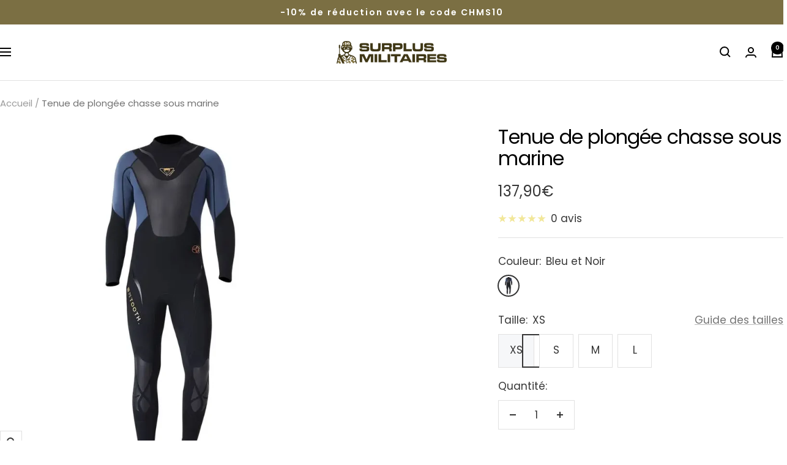

--- FILE ---
content_type: text/html; charset=utf-8
request_url: https://surplus-militaires.fr/products/tenue-de-plongee-chasse-sous-marine?option_values=321837760852,321837826388&section_id=template--26540178178388__main
body_size: 5794
content:
<div id="shopify-section-template--26540178178388__main" class="shopify-section shopify-section--main-product"><style>
  #shopify-section-template--26540178178388__main {--primary-button-background: 143, 130, 82;
    --primary-button-text-color: 247, 247, 247;
    --secondary-button-background: , , ;
    --secondary-button-text-color: , , ;
  }
</style><section><product-rerender id="product-sticky-form-6641563795541-template--26540178178388__main" observe-form="product-form-main-6641563795541-template--26540178178388__main"><style>
        @media screen and (min-width: 1000px) {
          :root {
            --anchor-offset: 140px; /* When the sticky form is activate, every scroll must be offset by an extra value */
          }
        }
      </style>

      <product-sticky-form form-id="product-form-main-6641563795541-template--26540178178388__main" hidden class="product-sticky-form">
        <div class="container">
          <div class="product-sticky-form__inner">
            <div class="product-sticky-form__content-wrapper hidden-pocket"><div class="product-sticky-form__image-wrapper"><img src="//surplus-militaires.fr/cdn/shop/files/tenue-de-plongee-chasse-sous-marine-532.webp?v=1694250513&amp;width=1600" alt="Tenue de plongée chasse sous marine" srcset="//surplus-militaires.fr/cdn/shop/files/tenue-de-plongee-chasse-sous-marine-532.webp?v=1694250513&amp;width=55 55w, //surplus-militaires.fr/cdn/shop/files/tenue-de-plongee-chasse-sous-marine-532.webp?v=1694250513&amp;width=110 110w, //surplus-militaires.fr/cdn/shop/files/tenue-de-plongee-chasse-sous-marine-532.webp?v=1694250513&amp;width=165 165w" width="1600" height="1600" loading="lazy" sizes="55px" class="product-sticky-form__image"></div><div class="product-sticky-form__info">
                <div class="product-sticky-form__bottom-info">
                  <span class="product-sticky-form__title">Tenue de plongée chasse sous marine</span>
                  <span class="square-separator square-separator--subdued"></span>
                  <span class="product-sticky-form__price">144,90€</span>

                  <div class="product-sticky-form__unit-price text--xsmall text--subdued" style="display: none">
                    <div class="unit-price-measurement">
                      <span class="unit-price-measurement__price"></span>
                      <span class="unit-price-measurement__separator">/</span><span class="unit-price-measurement__reference-value"></span><span class="unit-price-measurement__reference-unit"></span>
                    </div>
                  </div>
                </div>
              </div>
            </div><div class="product-sticky-form__form"><div class="product-sticky-form__variants hidden-pocket"><div class="select-wrapper" data-selector-type="dropdown">
                      <combo-box fit-toggle initial-focus-selector="[aria-selected='true']" id="sticky-form-option-template--26540178178388__main-1-combo-box" class="combo-box">
                        <span class="combo-box__overlay"></span>

                        <header class="combo-box__header">
                          <p class="combo-box__title heading h6">Couleur</p>

                          <button type="button" class="combo-box__close-button tap-area" data-action="close" title="Fermer"><svg focusable="false" width="14" height="14" class="icon icon--close   " viewBox="0 0 14 14">
        <path d="M13 13L1 1M13 1L1 13" stroke="currentColor" stroke-width="2" fill="none"></path>
      </svg></button>
                        </header>

                        <div class="combo-box__option-list" role="listbox"><button type="button" role="option" class="combo-box__option-item" value="321837760852" aria-selected="true"><span class="combo-box__color-swatch" aria-label="Bleu et Noir" style="background-color: bleu et noir"></span>Bleu et Noir</button></div>

                        <select class="visually-hidden" data-option-position="1" name="option1" form="product-form-main-6641563795541-template--26540178178388__main" aria-label="Couleur"><option value="321837760852" title="&lt;span class=&quot;select__color-swatch &quot; aria-label=&quot;Bleu et Noir&quot; style=&quot;background-color: bleu et noir&quot;&gt;&lt;/span&gt;Bleu et Noir" selected>Bleu et Noir</option></select>
                      </combo-box>

                      <button type="button" is="toggle-button" class="select" aria-expanded="false" aria-haspopup="listbox" aria-controls="sticky-form-option-template--26540178178388__main-1-combo-box">
                        <span class="select__selected-value"><span class="select__color-swatch " aria-label="Bleu et Noir" style="background-color: bleu et noir"></span>Bleu et Noir</span><svg focusable="false" width="12" height="8" class="icon icon--chevron   " viewBox="0 0 12 8">
        <path fill="none" d="M1 1l5 5 5-5" stroke="currentColor" stroke-width="2"></path>
      </svg></button>
                    </div><div class="select-wrapper" data-selector-type="dropdown">
                      <combo-box fit-toggle initial-focus-selector="[aria-selected='true']" id="sticky-form-option-template--26540178178388__main-2-combo-box" class="combo-box">
                        <span class="combo-box__overlay"></span>

                        <header class="combo-box__header">
                          <p class="combo-box__title heading h6">Taille</p>

                          <button type="button" class="combo-box__close-button tap-area" data-action="close" title="Fermer"><svg focusable="false" width="14" height="14" class="icon icon--close   " viewBox="0 0 14 14">
        <path d="M13 13L1 1M13 1L1 13" stroke="currentColor" stroke-width="2" fill="none"></path>
      </svg></button>
                        </header>

                        <div class="combo-box__option-list" role="listbox"><button type="button" role="option" class="combo-box__option-item" value="321837793620" aria-selected="false">XS</button><button type="button" role="option" class="combo-box__option-item" value="321837826388" aria-selected="true">S</button><button type="button" role="option" class="combo-box__option-item" value="321837859156" aria-selected="false">M</button><button type="button" role="option" class="combo-box__option-item" value="321837891924" aria-selected="false">L</button></div>

                        <select class="visually-hidden" data-option-position="2" name="option2" form="product-form-main-6641563795541-template--26540178178388__main" aria-label="Taille"><option value="321837793620"  >XS</option><option value="321837826388"  selected>S</option><option value="321837859156"  >M</option><option value="321837891924"  >L</option></select>
                      </combo-box>

                      <button type="button" is="toggle-button" class="select" aria-expanded="false" aria-haspopup="listbox" aria-controls="sticky-form-option-template--26540178178388__main-2-combo-box">
                        <span class="select__selected-value">S</span><svg focusable="false" width="12" height="8" class="icon icon--chevron   " viewBox="0 0 12 8">
        <path fill="none" d="M1 1l5 5 5-5" stroke="currentColor" stroke-width="2"></path>
      </svg></button>
                    </div></div><product-payment-container class="product-sticky-form__payment-container"><button id="StickyAddToCart" is="loader-button" form="product-form-main-6641563795541-template--26540178178388__main" type="submit" data-product-add-to-cart-button data-use-primary data-button-content="Ajouter au panier" class="product-form__add-button button button--primary" >Ajouter au panier</button>
              </product-payment-container>
            </div>
          </div>
        </div>
      </product-sticky-form></product-rerender><div class="container">
    <nav aria-label="Fil d&#39;ariane" class="breadcrumb text--xsmall text--subdued hidden-phone">
      <ol class="breadcrumb__list" role="list">
        <li class="breadcrumb__item">
          <a class="breadcrumb__link" href="/">Accueil</a>
        </li><li class="breadcrumb__item">
          <span class="breadcrumb__link" aria-current="page">Tenue de plongée chasse sous marine</span>
        </li>
      </ol>
    </nav>

    <!-- PRODUCT TOP PART -->

    <product-rerender id="product-info-6641563795541-template--26540178178388__main" observe-form="product-form-main-6641563795541-template--26540178178388__main" allow-partial-rerender>
      <div class="product product--thumbnails-bottom">
<product-media filtered-ids="[]" form-id="product-form-main-6641563795541-template--26540178178388__main"  thumbnails-position="bottom" reveal-on-scroll product-handle="tenue-de-plongee-chasse-sous-marine" class="product__media" style="--largest-image-aspect-ratio: 1.0">
    <div class="product__media-list-wrapper" style="max-width: 1600px"><flickity-carousel click-nav flickity-config="{
        &quot;adaptiveHeight&quot;: true,
        &quot;dragThreshold&quot;: 10,
        &quot;initialIndex&quot;: &quot;.is-initial-selected&quot;,
        &quot;fade&quot;: false,
        &quot;draggable&quot;: &quot;&gt;1&quot;,
        &quot;contain&quot;: true,
        &quot;cellSelector&quot;: &quot;.product__media-item:not(.is-filtered)&quot;,
        &quot;percentPosition&quot;: false,
        &quot;pageDots&quot;: false,
        &quot;prevNextButtons&quot;: false
      }" id="product-template--26540178178388__main-6641563795541-media-list" class="product__media-list"><div id="product-template--26540178178388__main-44283659682132" class="product__media-item  " data-media-type="image" data-media-id="44283659682132" data-original-position="0"><div class="product__media-image-wrapper aspect-ratio aspect-ratio--natural" style="padding-bottom: 100.0%; --aspect-ratio: 1.0"><img src="//surplus-militaires.fr/cdn/shop/files/tenue-de-plongee-chasse-sous-marine-573.webp?v=1694250508&amp;width=800" alt="Tenue de plongée chasse sous marine" srcset="//surplus-militaires.fr/cdn/shop/files/tenue-de-plongee-chasse-sous-marine-573.webp?v=1694250508&amp;width=400 400w, //surplus-militaires.fr/cdn/shop/files/tenue-de-plongee-chasse-sous-marine-573.webp?v=1694250508&amp;width=500 500w, //surplus-militaires.fr/cdn/shop/files/tenue-de-plongee-chasse-sous-marine-573.webp?v=1694250508&amp;width=600 600w, //surplus-militaires.fr/cdn/shop/files/tenue-de-plongee-chasse-sous-marine-573.webp?v=1694250508&amp;width=700 700w, //surplus-militaires.fr/cdn/shop/files/tenue-de-plongee-chasse-sous-marine-573.webp?v=1694250508&amp;width=800 800w" width="800" height="800" loading="eager" sizes="(max-width: 999px) calc(100vw - 48px), 640px"></div></div><div id="product-template--26540178178388__main-44283660239188" class="product__media-item  is-initial-selected is-selected" data-media-type="image" data-media-id="44283660239188" data-original-position="1"><div class="product__media-image-wrapper aspect-ratio aspect-ratio--natural" style="padding-bottom: 100.0%; --aspect-ratio: 1.0"><img src="//surplus-militaires.fr/cdn/shop/files/tenue-de-plongee-chasse-sous-marine-532.webp?v=1694250513&amp;width=1600" alt="Tenue de plongée chasse sous marine" srcset="//surplus-militaires.fr/cdn/shop/files/tenue-de-plongee-chasse-sous-marine-532.webp?v=1694250513&amp;width=400 400w, //surplus-militaires.fr/cdn/shop/files/tenue-de-plongee-chasse-sous-marine-532.webp?v=1694250513&amp;width=500 500w, //surplus-militaires.fr/cdn/shop/files/tenue-de-plongee-chasse-sous-marine-532.webp?v=1694250513&amp;width=600 600w, //surplus-militaires.fr/cdn/shop/files/tenue-de-plongee-chasse-sous-marine-532.webp?v=1694250513&amp;width=700 700w, //surplus-militaires.fr/cdn/shop/files/tenue-de-plongee-chasse-sous-marine-532.webp?v=1694250513&amp;width=800 800w, //surplus-militaires.fr/cdn/shop/files/tenue-de-plongee-chasse-sous-marine-532.webp?v=1694250513&amp;width=900 900w, //surplus-militaires.fr/cdn/shop/files/tenue-de-plongee-chasse-sous-marine-532.webp?v=1694250513&amp;width=1000 1000w, //surplus-militaires.fr/cdn/shop/files/tenue-de-plongee-chasse-sous-marine-532.webp?v=1694250513&amp;width=1100 1100w, //surplus-militaires.fr/cdn/shop/files/tenue-de-plongee-chasse-sous-marine-532.webp?v=1694250513&amp;width=1200 1200w, //surplus-militaires.fr/cdn/shop/files/tenue-de-plongee-chasse-sous-marine-532.webp?v=1694250513&amp;width=1300 1300w, //surplus-militaires.fr/cdn/shop/files/tenue-de-plongee-chasse-sous-marine-532.webp?v=1694250513&amp;width=1400 1400w, //surplus-militaires.fr/cdn/shop/files/tenue-de-plongee-chasse-sous-marine-532.webp?v=1694250513&amp;width=1500 1500w, //surplus-militaires.fr/cdn/shop/files/tenue-de-plongee-chasse-sous-marine-532.webp?v=1694250513&amp;width=1600 1600w" width="1600" height="1600" loading="eager" sizes="(max-width: 999px) calc(100vw - 48px), 640px" reveal="true"></div></div><div id="product-template--26540178178388__main-44283660861780" class="product__media-item  " data-media-type="image" data-media-id="44283660861780" data-original-position="2"><div class="product__media-image-wrapper aspect-ratio aspect-ratio--natural" style="padding-bottom: 87.99225306649451%; --aspect-ratio: 1.136463683052091"><img src="//surplus-militaires.fr/cdn/shop/files/tenue-de-plongee-chasse-sous-marine-614.webp?v=1694250520&amp;width=1549" alt="Tenue de plongée chasse sous marine" srcset="//surplus-militaires.fr/cdn/shop/files/tenue-de-plongee-chasse-sous-marine-614.webp?v=1694250520&amp;width=400 400w, //surplus-militaires.fr/cdn/shop/files/tenue-de-plongee-chasse-sous-marine-614.webp?v=1694250520&amp;width=500 500w, //surplus-militaires.fr/cdn/shop/files/tenue-de-plongee-chasse-sous-marine-614.webp?v=1694250520&amp;width=600 600w, //surplus-militaires.fr/cdn/shop/files/tenue-de-plongee-chasse-sous-marine-614.webp?v=1694250520&amp;width=700 700w, //surplus-militaires.fr/cdn/shop/files/tenue-de-plongee-chasse-sous-marine-614.webp?v=1694250520&amp;width=800 800w, //surplus-militaires.fr/cdn/shop/files/tenue-de-plongee-chasse-sous-marine-614.webp?v=1694250520&amp;width=900 900w, //surplus-militaires.fr/cdn/shop/files/tenue-de-plongee-chasse-sous-marine-614.webp?v=1694250520&amp;width=1000 1000w, //surplus-militaires.fr/cdn/shop/files/tenue-de-plongee-chasse-sous-marine-614.webp?v=1694250520&amp;width=1100 1100w, //surplus-militaires.fr/cdn/shop/files/tenue-de-plongee-chasse-sous-marine-614.webp?v=1694250520&amp;width=1200 1200w, //surplus-militaires.fr/cdn/shop/files/tenue-de-plongee-chasse-sous-marine-614.webp?v=1694250520&amp;width=1300 1300w, //surplus-militaires.fr/cdn/shop/files/tenue-de-plongee-chasse-sous-marine-614.webp?v=1694250520&amp;width=1400 1400w, //surplus-militaires.fr/cdn/shop/files/tenue-de-plongee-chasse-sous-marine-614.webp?v=1694250520&amp;width=1500 1500w" width="1549" height="1363" loading="lazy" sizes="(max-width: 999px) calc(100vw - 48px), 640px"></div></div></flickity-carousel><button  is="toggle-button" aria-controls="product-template--26540178178388__main-6641563795541-zoom" aria-expanded="false" class="tap-area product__zoom-button">
          <span class="visually-hidden">Zoom</span><svg fill="none" focusable="false" width="14" height="14" class="icon icon--image-zoom   " viewBox="0 0 14 14">
        <path d="M9.50184 9.50184C11.4777 7.52595 11.5133 4.358 9.58134 2.42602C7.64936 0.494037 4.48141 0.529632 2.50552 2.50552C0.529632 4.48141 0.494037 7.64936 2.42602 9.58134C4.358 11.5133 7.52595 11.4777 9.50184 9.50184ZM9.50184 9.50184L13 13" stroke="currentColor" stroke-width="2"></path>
      </svg></button></div><flickity-controls controls="product-template--26540178178388__main-6641563795541-media-list" class="product__media-nav">
        <button class="product__media-prev-next  hidden-lap-and-up tap-area tap-area--large" aria-label="Précédent" data-action="prev"><svg focusable="false" width="17" height="14" class="icon icon--nav-arrow-left  icon--direction-aware " viewBox="0 0 17 14">
        <path d="M17 7H2M8 1L2 7l6 6" stroke="currentColor" stroke-width="2" fill="none"></path>
      </svg></button><div class="dots-nav dots-nav--centered hidden-lap-and-up"><button type="button" tabindex="-1" class="dots-nav__item  tap-area"  aria-controls="product-template--26540178178388__main-44283659682132" data-media-id="44283659682132" data-action="select">
                  <span class="visually-hidden">Aller au slide 1</span>
              </button><button type="button" tabindex="-1" class="dots-nav__item  tap-area" aria-current="true" aria-controls="product-template--26540178178388__main-44283660239188" data-media-id="44283660239188" data-action="select">
                  <span class="visually-hidden">Aller au slide 2</span>
              </button><button type="button" tabindex="-1" class="dots-nav__item  tap-area"  aria-controls="product-template--26540178178388__main-44283660861780" data-media-id="44283660861780" data-action="select">
                  <span class="visually-hidden">Aller au slide 3</span>
              </button></div><scroll-shadow class="product__thumbnail-scroll-shadow hidden-pocket">
          <div class="product__thumbnail-list hide-scrollbar">
            <div class="product__thumbnail-list-inner"><button type="button" tabindex="-1" reveal class="product__thumbnail-item  hidden-pocket"  aria-controls="product-template--26540178178388__main-44283659682132" data-media-id="44283659682132" data-action="select">
                  <div class="product__thumbnail">
                    <img src="//surplus-militaires.fr/cdn/shop/files/tenue-de-plongee-chasse-sous-marine-573.webp?v=1694250508&amp;width=800" alt="Tenue de plongée chasse sous marine" srcset="//surplus-militaires.fr/cdn/shop/files/tenue-de-plongee-chasse-sous-marine-573.webp?v=1694250508&amp;width=60 60w, //surplus-militaires.fr/cdn/shop/files/tenue-de-plongee-chasse-sous-marine-573.webp?v=1694250508&amp;width=72 72w, //surplus-militaires.fr/cdn/shop/files/tenue-de-plongee-chasse-sous-marine-573.webp?v=1694250508&amp;width=120 120w, //surplus-militaires.fr/cdn/shop/files/tenue-de-plongee-chasse-sous-marine-573.webp?v=1694250508&amp;width=144 144w, //surplus-militaires.fr/cdn/shop/files/tenue-de-plongee-chasse-sous-marine-573.webp?v=1694250508&amp;width=180 180w, //surplus-militaires.fr/cdn/shop/files/tenue-de-plongee-chasse-sous-marine-573.webp?v=1694250508&amp;width=216 216w, //surplus-militaires.fr/cdn/shop/files/tenue-de-plongee-chasse-sous-marine-573.webp?v=1694250508&amp;width=240 240w, //surplus-militaires.fr/cdn/shop/files/tenue-de-plongee-chasse-sous-marine-573.webp?v=1694250508&amp;width=288 288w" width="800" height="800" loading="lazy" sizes="(max-width: 999px) 72px, 60px">
</div>
                </button><button type="button" tabindex="-1" reveal class="product__thumbnail-item  hidden-pocket" aria-current="true" aria-controls="product-template--26540178178388__main-44283660239188" data-media-id="44283660239188" data-action="select">
                  <div class="product__thumbnail">
                    <img src="//surplus-militaires.fr/cdn/shop/files/tenue-de-plongee-chasse-sous-marine-532.webp?v=1694250513&amp;width=1600" alt="Tenue de plongée chasse sous marine" srcset="//surplus-militaires.fr/cdn/shop/files/tenue-de-plongee-chasse-sous-marine-532.webp?v=1694250513&amp;width=60 60w, //surplus-militaires.fr/cdn/shop/files/tenue-de-plongee-chasse-sous-marine-532.webp?v=1694250513&amp;width=72 72w, //surplus-militaires.fr/cdn/shop/files/tenue-de-plongee-chasse-sous-marine-532.webp?v=1694250513&amp;width=120 120w, //surplus-militaires.fr/cdn/shop/files/tenue-de-plongee-chasse-sous-marine-532.webp?v=1694250513&amp;width=144 144w, //surplus-militaires.fr/cdn/shop/files/tenue-de-plongee-chasse-sous-marine-532.webp?v=1694250513&amp;width=180 180w, //surplus-militaires.fr/cdn/shop/files/tenue-de-plongee-chasse-sous-marine-532.webp?v=1694250513&amp;width=216 216w, //surplus-militaires.fr/cdn/shop/files/tenue-de-plongee-chasse-sous-marine-532.webp?v=1694250513&amp;width=240 240w, //surplus-militaires.fr/cdn/shop/files/tenue-de-plongee-chasse-sous-marine-532.webp?v=1694250513&amp;width=288 288w" width="1600" height="1600" loading="lazy" sizes="(max-width: 999px) 72px, 60px">
</div>
                </button><button type="button" tabindex="-1" reveal class="product__thumbnail-item  hidden-pocket"  aria-controls="product-template--26540178178388__main-44283660861780" data-media-id="44283660861780" data-action="select">
                  <div class="product__thumbnail">
                    <img src="//surplus-militaires.fr/cdn/shop/files/tenue-de-plongee-chasse-sous-marine-614.webp?v=1694250520&amp;width=1549" alt="Tenue de plongée chasse sous marine" srcset="//surplus-militaires.fr/cdn/shop/files/tenue-de-plongee-chasse-sous-marine-614.webp?v=1694250520&amp;width=60 60w, //surplus-militaires.fr/cdn/shop/files/tenue-de-plongee-chasse-sous-marine-614.webp?v=1694250520&amp;width=72 72w, //surplus-militaires.fr/cdn/shop/files/tenue-de-plongee-chasse-sous-marine-614.webp?v=1694250520&amp;width=120 120w, //surplus-militaires.fr/cdn/shop/files/tenue-de-plongee-chasse-sous-marine-614.webp?v=1694250520&amp;width=144 144w, //surplus-militaires.fr/cdn/shop/files/tenue-de-plongee-chasse-sous-marine-614.webp?v=1694250520&amp;width=180 180w, //surplus-militaires.fr/cdn/shop/files/tenue-de-plongee-chasse-sous-marine-614.webp?v=1694250520&amp;width=216 216w, //surplus-militaires.fr/cdn/shop/files/tenue-de-plongee-chasse-sous-marine-614.webp?v=1694250520&amp;width=240 240w, //surplus-militaires.fr/cdn/shop/files/tenue-de-plongee-chasse-sous-marine-614.webp?v=1694250520&amp;width=288 288w" width="1549" height="1363" loading="lazy" sizes="(max-width: 999px) 72px, 60px">
</div>
                </button></div>
          </div>
        </scroll-shadow>

        <button class="product__media-prev-next  hidden-lap-and-up tap-area tap-aera--large" aria-label="Suivant" data-action="next"><svg focusable="false" width="17" height="14" class="icon icon--nav-arrow-right  icon--direction-aware " viewBox="0 0 17 14">
        <path d="M0 7h15M9 1l6 6-6 6" stroke="currentColor" stroke-width="2" fill="none"></path>
      </svg></button>
      </flickity-controls><product-image-zoom product-handle="tenue-de-plongee-chasse-sous-marine" id="product-template--26540178178388__main-6641563795541-zoom" class="pswp" tabindex="-1" role="dialog">
        <div class="pswp__bg"></div>

        <div class="pswp__scroll-wrap">
          <div class="pswp__container">
            <div class="pswp__item"></div>
            <div class="pswp__item"></div>
            <div class="pswp__item"></div>
          </div>

          <div class="pswp__ui pswp__ui--hidden">
            <div class="pswp__top-bar">
              <button class="pswp__button pswp__button--close prev-next-button" data-action="pswp-close" title="Fermer"><svg focusable="false" width="14" height="14" class="icon icon--close   " viewBox="0 0 14 14">
        <path d="M13 13L1 1M13 1L1 13" stroke="currentColor" stroke-width="2" fill="none"></path>
      </svg></button>
            </div>

            <div class="pswp__prev-next-buttons hidden-pocket">
              <button class="pswp__button prev-next-button prev-next-button--prev" data-action="pswp-prev" title="Précédent"><svg focusable="false" width="17" height="14" class="icon icon--nav-arrow-left  icon--direction-aware " viewBox="0 0 17 14">
        <path d="M17 7H2M8 1L2 7l6 6" stroke="currentColor" stroke-width="2" fill="none"></path>
      </svg></button>
              <button class="pswp__button prev-next-button prev-next-button--next" data-action="pswp-next" title="Suivant"><svg focusable="false" width="17" height="14" class="icon icon--nav-arrow-right  icon--direction-aware " viewBox="0 0 17 14">
        <path d="M0 7h15M9 1l6 6-6 6" stroke="currentColor" stroke-width="2" fill="none"></path>
      </svg></button>
            </div>

            <div class="pswp__dots-nav-wrapper hidden-lap-and-up">
              <button class="tap-area tap-area--large" data-action="pswp-prev">
                <span class="visually-hidden">Précédent</span><svg focusable="false" width="17" height="14" class="icon icon--nav-arrow-left  icon--direction-aware " viewBox="0 0 17 14">
        <path d="M17 7H2M8 1L2 7l6 6" stroke="currentColor" stroke-width="2" fill="none"></path>
      </svg></button>

              <div class="dots-nav dots-nav--centered">
                <!-- This will be fill at runtime as the number of items will be dynamic -->
              </div>

              <button class="tap-area tap-area--large" data-action="pswp-next">
                <span class="visually-hidden">Suivant</span><svg focusable="false" width="17" height="14" class="icon icon--nav-arrow-right  icon--direction-aware " viewBox="0 0 17 14">
        <path d="M0 7h15M9 1l6 6-6 6" stroke="currentColor" stroke-width="2" fill="none"></path>
      </svg></button>
            </div>
          </div>
        </div>
      </product-image-zoom></product-media><div class="product__info">
  <!-- PRODUCT META -->
  <product-meta data-block-type="meta" data-block-id="template--26540178178388__main" price-class="price--large" class="product-meta">
      <h1 class="product-meta__title heading h3">Tenue de plongée chasse sous marine</h1>
    

    <div class="product-meta__price-list-container"><div class="price-list"><span class="price price--large">
              <span class="visually-hidden">Prix de vente</span>144,90€</span></div></div><product-payment-terms data-block-type="payment-terms" data-block-id="template--26540178178388__main"><form method="post" action="/cart/add" id="product-installment-form-template--26540178178388__main-6641563795541" accept-charset="UTF-8" class="shopify-product-form" enctype="multipart/form-data"><input type="hidden" name="form_type" value="product" /><input type="hidden" name="utf8" value="✓" /><input type="hidden" name="id" value="39583975309397"><input type="hidden" name="product-id" value="6641563795541" /><input type="hidden" name="section-id" value="template--26540178178388__main" /></form></product-payment-terms><div class="product-meta__reference"><span class="product-meta__reviews-badge hidden-lap-and-up"><div class="rating">
    <div class="rating__stars" role="img" aria-label="0 sur 5 étoiles"><svg fill="none" focusable="false" width="14" height="14" class="icon icon--rating-star   rating__star rating__star--empty" viewBox="0 0 14 13">
        <path d="M7 0L8.6458 4.73475L13.6574 4.83688L9.66296 7.86525L11.1145 12.6631L7 9.8L2.8855 12.6631L4.33704 7.86525L0.342604 4.83688L5.3542 4.73475L7 0Z" fill="currentColor"></path>
      </svg><svg fill="none" focusable="false" width="14" height="14" class="icon icon--rating-star   rating__star rating__star--empty" viewBox="0 0 14 13">
        <path d="M7 0L8.6458 4.73475L13.6574 4.83688L9.66296 7.86525L11.1145 12.6631L7 9.8L2.8855 12.6631L4.33704 7.86525L0.342604 4.83688L5.3542 4.73475L7 0Z" fill="currentColor"></path>
      </svg><svg fill="none" focusable="false" width="14" height="14" class="icon icon--rating-star   rating__star rating__star--empty" viewBox="0 0 14 13">
        <path d="M7 0L8.6458 4.73475L13.6574 4.83688L9.66296 7.86525L11.1145 12.6631L7 9.8L2.8855 12.6631L4.33704 7.86525L0.342604 4.83688L5.3542 4.73475L7 0Z" fill="currentColor"></path>
      </svg><svg fill="none" focusable="false" width="14" height="14" class="icon icon--rating-star   rating__star rating__star--empty" viewBox="0 0 14 13">
        <path d="M7 0L8.6458 4.73475L13.6574 4.83688L9.66296 7.86525L11.1145 12.6631L7 9.8L2.8855 12.6631L4.33704 7.86525L0.342604 4.83688L5.3542 4.73475L7 0Z" fill="currentColor"></path>
      </svg><svg fill="none" focusable="false" width="14" height="14" class="icon icon--rating-star   rating__star rating__star--empty" viewBox="0 0 14 13">
        <path d="M7 0L8.6458 4.73475L13.6574 4.83688L9.66296 7.86525L11.1145 12.6631L7 9.8L2.8855 12.6631L4.33704 7.86525L0.342604 4.83688L5.3542 4.73475L7 0Z" fill="currentColor"></path>
      </svg></div>

    <span class="rating__caption">0 avis</span>
  </div></span>
        <span class="product-meta__reviews-badge hidden-pocket"><div class="rating">
    <div class="rating__stars" role="img" aria-label="0 sur 5 étoiles"><svg fill="none" focusable="false" width="14" height="14" class="icon icon--rating-star   rating__star rating__star--empty" viewBox="0 0 14 13">
        <path d="M7 0L8.6458 4.73475L13.6574 4.83688L9.66296 7.86525L11.1145 12.6631L7 9.8L2.8855 12.6631L4.33704 7.86525L0.342604 4.83688L5.3542 4.73475L7 0Z" fill="currentColor"></path>
      </svg><svg fill="none" focusable="false" width="14" height="14" class="icon icon--rating-star   rating__star rating__star--empty" viewBox="0 0 14 13">
        <path d="M7 0L8.6458 4.73475L13.6574 4.83688L9.66296 7.86525L11.1145 12.6631L7 9.8L2.8855 12.6631L4.33704 7.86525L0.342604 4.83688L5.3542 4.73475L7 0Z" fill="currentColor"></path>
      </svg><svg fill="none" focusable="false" width="14" height="14" class="icon icon--rating-star   rating__star rating__star--empty" viewBox="0 0 14 13">
        <path d="M7 0L8.6458 4.73475L13.6574 4.83688L9.66296 7.86525L11.1145 12.6631L7 9.8L2.8855 12.6631L4.33704 7.86525L0.342604 4.83688L5.3542 4.73475L7 0Z" fill="currentColor"></path>
      </svg><svg fill="none" focusable="false" width="14" height="14" class="icon icon--rating-star   rating__star rating__star--empty" viewBox="0 0 14 13">
        <path d="M7 0L8.6458 4.73475L13.6574 4.83688L9.66296 7.86525L11.1145 12.6631L7 9.8L2.8855 12.6631L4.33704 7.86525L0.342604 4.83688L5.3542 4.73475L7 0Z" fill="currentColor"></path>
      </svg><svg fill="none" focusable="false" width="14" height="14" class="icon icon--rating-star   rating__star rating__star--empty" viewBox="0 0 14 13">
        <path d="M7 0L8.6458 4.73475L13.6574 4.83688L9.66296 7.86525L11.1145 12.6631L7 9.8L2.8855 12.6631L4.33704 7.86525L0.342604 4.83688L5.3542 4.73475L7 0Z" fill="currentColor"></path>
      </svg></div>

    <span class="rating__caption">0 avis</span>
  </div></span></div></product-meta><div class="product-form"><variant-picker data-block-type="variant-picker" data-block-id="template--26540178178388__main" handle="tenue-de-plongee-chasse-sous-marine" section-id="template--26540178178388__main" form-id="product-form-main-6641563795541-template--26540178178388__main" update-url hide-sold-out-variants class="product-form__variants" ><script data-variant type="application/json">{"id":39583975309397,"title":"Bleu et Noir \/ S","option1":"Bleu et Noir","option2":"S","option3":null,"sku":"FLM-6641563795541-Bleu-et-Noir--S","requires_shipping":true,"taxable":false,"featured_image":{"id":51664048456020,"product_id":6641563795541,"position":2,"created_at":"2023-09-09T11:08:33+02:00","updated_at":"2023-09-09T11:08:33+02:00","alt":"Tenue de plongée chasse sous marine","width":1600,"height":1600,"src":"\/\/surplus-militaires.fr\/cdn\/shop\/files\/tenue-de-plongee-chasse-sous-marine-532.webp?v=1694250513","variant_ids":[39583975276629,39583975309397,39583975342165,39583975374933]},"available":true,"name":"Tenue de plongée chasse sous marine - Bleu et Noir \/ S","public_title":"Bleu et Noir \/ S","options":["Bleu et Noir","S"],"price":14490,"weight":0,"compare_at_price":5761,"inventory_management":"shopify","barcode":null,"featured_media":{"alt":"Tenue de plongée chasse sous marine","id":44283660239188,"position":2,"preview_image":{"aspect_ratio":1.0,"height":1600,"width":1600,"src":"\/\/surplus-militaires.fr\/cdn\/shop\/files\/tenue-de-plongee-chasse-sous-marine-532.webp?v=1694250513"}},"requires_selling_plan":false,"selling_plan_allocations":[]}</script><div class="product-form__option-selector" data-selector-type="swatch">
                <div class="product-form__option-info">
                  <span class="product-form__option-name">Couleur:</span><span id="option-template--26540178178388__main--6641563795541-1--value" class="product-form__option-value">Bleu et Noir</span></div><div class="color-swatch-list"><div class="color-swatch  "><input class="color-swatch__radio visually-hidden" type="radio" data-option-position="1" name="option1" form="product-form-main-6641563795541-template--26540178178388__main" id="option-template--26540178178388__main--6641563795541-1--1" value="321837760852" checked="checked">
                            <label class="color-swatch__item" for="option-template--26540178178388__main--6641563795541-1--1" style="background-image: url(//surplus-militaires.fr/cdn/shop/files/tenue-de-plongee-chasse-sous-marine-532.webp?v=1694250513&width=72)">
                              <span class="visually-hidden">Bleu et Noir</span>
                            </label></div></div></div><div class="product-form__option-selector" data-selector-type="block">
                <div class="product-form__option-info">
                  <span class="product-form__option-name">Taille:</span><span id="option-template--26540178178388__main--6641563795541-2--value" class="product-form__option-value">S</span><button type="button" is="toggle-button" class="product-form__option-link link text--subdued hidden-phone" aria-controls="product-template--26540178178388__main-6641563795541-size-chart-drawer" aria-expanded="false">Guide des tailles</button>
                    <button type="button" is="toggle-button" class="product-form__option-link link text--subdued hidden-tablet-and-up" aria-controls="product-template--26540178178388__main-6641563795541-size-chart-popover" aria-expanded="false">Guide des tailles</button></div><div class="block-swatch-list"><div class="block-swatch "><input class="block-swatch__radio visually-hidden" type="radio" data-option-position="2" name="option2" form="product-form-main-6641563795541-template--26540178178388__main" id="option-template--26540178178388__main--6641563795541-2--1" value="321837793620" >
                            <label class="block-swatch__item" for="option-template--26540178178388__main--6641563795541-2--1">XS</label></div><div class="block-swatch "><input class="block-swatch__radio visually-hidden" type="radio" data-option-position="2" name="option2" form="product-form-main-6641563795541-template--26540178178388__main" id="option-template--26540178178388__main--6641563795541-2--2" value="321837826388" checked="checked">
                            <label class="block-swatch__item" for="option-template--26540178178388__main--6641563795541-2--2">S</label></div><div class="block-swatch "><input class="block-swatch__radio visually-hidden" type="radio" data-option-position="2" name="option2" form="product-form-main-6641563795541-template--26540178178388__main" id="option-template--26540178178388__main--6641563795541-2--3" value="321837859156" >
                            <label class="block-swatch__item" for="option-template--26540178178388__main--6641563795541-2--3">M</label></div><div class="block-swatch "><input class="block-swatch__radio visually-hidden" type="radio" data-option-position="2" name="option2" form="product-form-main-6641563795541-template--26540178178388__main" id="option-template--26540178178388__main--6641563795541-2--4" value="321837891924" >
                            <label class="block-swatch__item" for="option-template--26540178178388__main--6641563795541-2--4">L</label></div></div></div><noscript>
              <label class="input__block-label" for="product-select-template--26540178178388__main-6641563795541">Variante</label>

              <div class="select-wrapper">
                <select class="select" autocomplete="off" id="product-select-template--26540178178388__main-6641563795541" name="id" form="product-form-main-6641563795541-template--26540178178388__main"><option   value="39583975276629" data-sku="FLM-6641563795541-Bleu-et-Noir--XS">Bleu et Noir / XS - 137,90€</option><option selected="selected"  value="39583975309397" data-sku="FLM-6641563795541-Bleu-et-Noir--S">Bleu et Noir / S - 144,90€</option><option   value="39583975342165" data-sku="FLM-6641563795541-Bleu-et-Noir--M">Bleu et Noir / M - 147,90€</option><option   value="39583975374933" data-sku="FLM-6641563795541-Bleu-et-Noir--L">Bleu et Noir / L - 154,90€</option></select><svg focusable="false" width="12" height="8" class="icon icon--chevron   " viewBox="0 0 12 8">
        <path fill="none" d="M1 1l5 5 5-5" stroke="currentColor" stroke-width="2"></path>
      </svg></div>
            </noscript>
          </variant-picker><div data-block-type="quantity-selector" data-block-id="quantity_selector" class="product-form__quantity" >
            <span class="product-form__quantity-label">Quantité:</span>

            <quantity-selector class="quantity-selector">
              <button type="button" class="quantity-selector__button">
                <span class="visually-hidden">Réduire la quantité</span><svg focusable="false" width="10" height="2" class="icon icon--minus-big   " viewBox="0 0 10 2">
        <path fill="currentColor" d="M0 0h10v2H0z"></path>
      </svg></button>

              <input type="number" form="product-form-main-6641563795541-template--26540178178388__main" is="input-number" class="quantity-selector__input" inputmode="numeric" name="quantity" autocomplete="off" value="1" step="1" min="1"  aria-label="Quantité">

              <button type="button" class="quantity-selector__button">
                <span class="visually-hidden">Augmenter la quantité</span><svg focusable="false" width="10" height="10" class="icon icon--plus-big   " viewBox="0 0 10 10">
        <path fill-rule="evenodd" clip-rule="evenodd" d="M4 6v4h2V6h4V4H6V0H4v4H0v2h4z" fill="currentColor"></path>
      </svg></button>
            </quantity-selector></div><div data-block-type="buy-buttons" data-block-id="buy_buttons" class="product-form__buy-buttons" ><form method="post" action="/cart/add" id="product-form-main-6641563795541-template--26540178178388__main" accept-charset="UTF-8" class="shopify-product-form" enctype="multipart/form-data" is="product-form"><input type="hidden" name="form_type" value="product" /><input type="hidden" name="utf8" value="✓" /><input type="hidden" disabled name="id" value="39583975309397">

              <product-payment-container id="MainPaymentContainer" class="product-form__payment-container" >
                <button id="AddToCart" type="submit" is="loader-button" data-use-primary data-product-add-to-cart-button data-button-content="Ajouter au panier" class="product-form__add-button button button--primary button--full" >Ajouter au panier</button></product-payment-container><input type="hidden" name="product-id" value="6641563795541" /><input type="hidden" name="section-id" value="template--26540178178388__main" /></form></div><store-pickup data-block-type="pickup-availability" data-block-id="buy_buttons" class="product-form__store-availability-container"></store-pickup></div><drawer-content id="product-template--26540178178388__main-6641563795541-size-chart-drawer" class="drawer drawer--large hidden-phone">
    <span class="drawer__overlay"></span>

    <header class="drawer__header">
      <p class="drawer__title heading h6">Guide des tailles</p>

      <button type="button" class="drawer__close-button tap-area" data-action="close" title="Fermer"><svg focusable="false" width="14" height="14" class="icon icon--close   " viewBox="0 0 14 14">
        <path d="M13 13L1 1M13 1L1 13" stroke="currentColor" stroke-width="2" fill="none"></path>
      </svg></button>
    </header>

    <div class="drawer__content drawer__content--padded-start">
      <div class="rte"><p class="center h2"><strong>GUIDE DE TAILLE - V<span>ÊTEMENTS POUR HOMME ET FEMMES</span></strong></p>
<table style="width: 101.94%;">
<tbody>
<tr>
<td style="width: 15%; text-align: center;">
<div class="size-chart__cell js-size-cell size-chart__cell--fixed small-reg"></div>
</td>
<td style="width: 30.9846%; text-align: center;">
<div class="size-chart__cell js-size-cell size-chart__cell--fixed small-reg">Tour de poitrine (cm)</div>
</td>
<td style="width: 30.0154%; text-align: center;">
<div class="size-chart__cell js-size-cell size-chart__cell--fixed small-reg">Tour de taille (cm)</div>
</td>
<td style="width: 45%; text-align: center;">
<div class="size-chart__cell js-size-cell size-chart__cell--fixed small-reg">Tour de hanches (cm)</div>
</td>
</tr>
<tr>
<td style="width: 15%; text-align: center;"><span>XS</span></td>
<td style="width: 30.9846%; text-align: center;">
<div class="size-chart__cell js-size-cell size-chart__cell--fixed small-reg"><span>80 - 88</span></div>
</td>
<td style="width: 30.0154%; text-align: center;">
<div class="size-chart__cell js-size-cell size-chart__cell--fixed small-reg"><span>67 - 75</span></div>
</td>
<td style="width: 45%; text-align: center;">
<div class="size-chart__cell js-size-cell size-chart__cell--fixed small-reg">
<div class="size-chart__cell js-size-cell small-reg">79 - 87</div>
</div>
</td>
</tr>
<tr>
<td style="width: 15%; text-align: center;">S</td>
<td style="width: 30.9846%; text-align: center;"><span>88 - 96</span></td>
<td style="width: 30.0154%; text-align: center;"><span>75 - 83</span></td>
<td style="width: 45%; text-align: center;">
<div class="size-chart__cell js-size-cell small-reg">87 - 95</div>
</td>
</tr>
<tr>
<td style="width: 15%; text-align: center;">M</td>
<td style="width: 30.9846%; text-align: center;"><span>96 - 104</span></td>
<td style="width: 30.0154%; text-align: center;"><span>83 - 91</span></td>
<td style="width: 45%; text-align: center;">
<div class="size-chart__cell js-size-cell small-reg">95 - 103</div>
</td>
</tr>
<tr>
<td style="width: 15%; text-align: center;">L</td>
<td style="width: 30.9846%; text-align: center;"><span>104 - 113</span></td>
<td style="width: 30.0154%; text-align: center;"><span>91 - 100</span></td>
<td style="width: 45%; text-align: center;">
<div class="size-chart__cell js-size-cell small-reg">103 - 111</div>
</td>
</tr>
<tr>
<td style="width: 15%; text-align: center;">XL</td>
<td style="width: 30.9846%; text-align: center;"><span>113 - 124</span></td>
<td style="width: 30.0154%; text-align: center;"><span>100 - 111</span></td>
<td style="width: 45%; text-align: center;">
<div class="size-chart__cell js-size-cell small-reg">111 - 119</div>
</td>
</tr>
<tr>
<td style="width: 15%; text-align: center;"><span>XXL</span></td>
<td style="width: 30.9846%; text-align: center;"><span>124 - 136</span></td>
<td style="width: 30.0154%; text-align: center;">
<div class="size-chart__cell js-size-cell small-reg">111 - 123</div>
</td>
<td style="width: 45%; text-align: center;">
<div class="size-chart__cell js-size-cell small-reg">119 - 128</div>
</td>
</tr>
<tr>
<td style="width: 15%; text-align: center;"><span>XXXL</span></td>
<td style="width: 30.9846%; text-align: center;"><span>136 - 148</span></td>
<td style="width: 30.0154%; text-align: center;">
<div class="size-chart__row js-size-row">
<div class="size-chart__cell js-size-cell small-reg">123 - 135</div>
</div>
<div class="size-chart__row js-size-row"></div>
</td>
<td style="width: 45%; text-align: center;">
<div class="size-chart__rows js-chart-rows">
<div class="size-chart__row js-size-row">
<div class="size-chart__cell js-size-cell small-reg">128 - 138</div>
</div>
</div>
<span class="size-chart__scroll xx-small-reg"></span>
</td>
</tr>
</tbody>
</table>
<p class="center h2"> </p>
<p class="center h2"><strong>GUIDE DE TAILLE - BRACELETS ET BAGUES</strong></p>
<p><span>La méthode est relativement simple, téléchargez les guides et assurez-vous de les imprimer en format A4 complet.<br>Cliquez ici -&gt; </span><strong><a href="https://cdn.shopify.com/s/files/1/2392/8713/files/Guide_des_Tailles_BRACELETS_MVK.pdf?1578464529732859800" target="_blank" title="Guide des tailles MENVIKING - Bracelets" rel="noopener noreferrer" aria-label="Visiter une page web sur Guide des tailles MENVIKING - Bracelets">guide des tailles</a></strong> </p>
<p> </p>
<p class="center h2"><strong>COMMENT MESURER VOTRE TAILLE DE DOIGT ?</strong></p>
<p>Il est essentiel de connaître la taille de votre doigt avant de faire votre achat.</p>
<p><span>Téléchargez Votre Feuille a imprimer -&gt; </span><strong><a href="https://cdn.shopify.com/s/files/1/2392/8713/files/Guide_Bague_A4.pdf?57595642192753705" title="GUIDE DE TAILLE BAGUE MENVIKING" target="_blank" rel="noopener noreferrer" aria-label="Visiter une page web sur GUIDE DE TAILLE BAGUE MENVIKING">guide des tailles pour bagues ici.</a></strong><span></span></p>
<p>Vous pouvez déterminer votre taille en utilisant un anneau parfaitement ajusté ou en mesurant la taille de votre doigt.</p></div>
    </div>
  </drawer-content><popover-content id="product-template--26540178178388__main-6641563795541-size-chart-popover" class="popover hidden-lap-and-up">
    <span class="popover__overlay"></span>

    <header class="popover__header">
      <p class="popover__title heading h6">Guide des tailles</p>

      <button type="button" class="popover__close-button tap-area tap-area--large" data-action="close" title="Fermer"><svg focusable="false" width="14" height="14" class="icon icon--close   " viewBox="0 0 14 14">
        <path d="M13 13L1 1M13 1L1 13" stroke="currentColor" stroke-width="2" fill="none"></path>
      </svg></button>
    </header>

    <div class="popover__content">
      <div class="rte"><p class="center h2"><strong>GUIDE DE TAILLE - V<span>ÊTEMENTS POUR HOMME ET FEMMES</span></strong></p>
<table style="width: 101.94%;">
<tbody>
<tr>
<td style="width: 15%; text-align: center;">
<div class="size-chart__cell js-size-cell size-chart__cell--fixed small-reg"></div>
</td>
<td style="width: 30.9846%; text-align: center;">
<div class="size-chart__cell js-size-cell size-chart__cell--fixed small-reg">Tour de poitrine (cm)</div>
</td>
<td style="width: 30.0154%; text-align: center;">
<div class="size-chart__cell js-size-cell size-chart__cell--fixed small-reg">Tour de taille (cm)</div>
</td>
<td style="width: 45%; text-align: center;">
<div class="size-chart__cell js-size-cell size-chart__cell--fixed small-reg">Tour de hanches (cm)</div>
</td>
</tr>
<tr>
<td style="width: 15%; text-align: center;"><span>XS</span></td>
<td style="width: 30.9846%; text-align: center;">
<div class="size-chart__cell js-size-cell size-chart__cell--fixed small-reg"><span>80 - 88</span></div>
</td>
<td style="width: 30.0154%; text-align: center;">
<div class="size-chart__cell js-size-cell size-chart__cell--fixed small-reg"><span>67 - 75</span></div>
</td>
<td style="width: 45%; text-align: center;">
<div class="size-chart__cell js-size-cell size-chart__cell--fixed small-reg">
<div class="size-chart__cell js-size-cell small-reg">79 - 87</div>
</div>
</td>
</tr>
<tr>
<td style="width: 15%; text-align: center;">S</td>
<td style="width: 30.9846%; text-align: center;"><span>88 - 96</span></td>
<td style="width: 30.0154%; text-align: center;"><span>75 - 83</span></td>
<td style="width: 45%; text-align: center;">
<div class="size-chart__cell js-size-cell small-reg">87 - 95</div>
</td>
</tr>
<tr>
<td style="width: 15%; text-align: center;">M</td>
<td style="width: 30.9846%; text-align: center;"><span>96 - 104</span></td>
<td style="width: 30.0154%; text-align: center;"><span>83 - 91</span></td>
<td style="width: 45%; text-align: center;">
<div class="size-chart__cell js-size-cell small-reg">95 - 103</div>
</td>
</tr>
<tr>
<td style="width: 15%; text-align: center;">L</td>
<td style="width: 30.9846%; text-align: center;"><span>104 - 113</span></td>
<td style="width: 30.0154%; text-align: center;"><span>91 - 100</span></td>
<td style="width: 45%; text-align: center;">
<div class="size-chart__cell js-size-cell small-reg">103 - 111</div>
</td>
</tr>
<tr>
<td style="width: 15%; text-align: center;">XL</td>
<td style="width: 30.9846%; text-align: center;"><span>113 - 124</span></td>
<td style="width: 30.0154%; text-align: center;"><span>100 - 111</span></td>
<td style="width: 45%; text-align: center;">
<div class="size-chart__cell js-size-cell small-reg">111 - 119</div>
</td>
</tr>
<tr>
<td style="width: 15%; text-align: center;"><span>XXL</span></td>
<td style="width: 30.9846%; text-align: center;"><span>124 - 136</span></td>
<td style="width: 30.0154%; text-align: center;">
<div class="size-chart__cell js-size-cell small-reg">111 - 123</div>
</td>
<td style="width: 45%; text-align: center;">
<div class="size-chart__cell js-size-cell small-reg">119 - 128</div>
</td>
</tr>
<tr>
<td style="width: 15%; text-align: center;"><span>XXXL</span></td>
<td style="width: 30.9846%; text-align: center;"><span>136 - 148</span></td>
<td style="width: 30.0154%; text-align: center;">
<div class="size-chart__row js-size-row">
<div class="size-chart__cell js-size-cell small-reg">123 - 135</div>
</div>
<div class="size-chart__row js-size-row"></div>
</td>
<td style="width: 45%; text-align: center;">
<div class="size-chart__rows js-chart-rows">
<div class="size-chart__row js-size-row">
<div class="size-chart__cell js-size-cell small-reg">128 - 138</div>
</div>
</div>
<span class="size-chart__scroll xx-small-reg"></span>
</td>
</tr>
</tbody>
</table>
<p class="center h2"> </p>
<p class="center h2"><strong>GUIDE DE TAILLE - BRACELETS ET BAGUES</strong></p>
<p><span>La méthode est relativement simple, téléchargez les guides et assurez-vous de les imprimer en format A4 complet.<br>Cliquez ici -&gt; </span><strong><a href="https://cdn.shopify.com/s/files/1/2392/8713/files/Guide_des_Tailles_BRACELETS_MVK.pdf?1578464529732859800" target="_blank" title="Guide des tailles MENVIKING - Bracelets" rel="noopener noreferrer" aria-label="Visiter une page web sur Guide des tailles MENVIKING - Bracelets">guide des tailles</a></strong> </p>
<p> </p>
<p class="center h2"><strong>COMMENT MESURER VOTRE TAILLE DE DOIGT ?</strong></p>
<p>Il est essentiel de connaître la taille de votre doigt avant de faire votre achat.</p>
<p><span>Téléchargez Votre Feuille a imprimer -&gt; </span><strong><a href="https://cdn.shopify.com/s/files/1/2392/8713/files/Guide_Bague_A4.pdf?57595642192753705" title="GUIDE DE TAILLE BAGUE MENVIKING" target="_blank" rel="noopener noreferrer" aria-label="Visiter une page web sur GUIDE DE TAILLE BAGUE MENVIKING">guide des tailles pour bagues ici.</a></strong><span></span></p>
<p>Vous pouvez déterminer votre taille en utilisant un anneau parfaitement ajusté ou en mesurant la taille de votre doigt.</p></div>
    </div>
  </popover-content></div></div>
    </product-rerender>
  </div>
</section><template id="quick-buy-content">
  <quick-buy-drawer class="drawer drawer--large drawer--quick-buy">
    <cart-notification hidden class="cart-notification cart-notification--drawer"></cart-notification>

    <span class="drawer__overlay"></span>

    <product-rerender id="quick-buy-drawer-product-form-quick-buy--6641563795541-template--26540178178388__main" observe-form="product-form-quick-buy--6641563795541-template--26540178178388__main">
      <header class="drawer__header">
        <p class="drawer__title heading h6">Configurer</p>

        <button type="button" class="drawer__close-button tap-area" data-action="close" title="Fermer"><svg focusable="false" width="14" height="14" class="icon icon--close   " viewBox="0 0 14 14">
        <path d="M13 13L1 1M13 1L1 13" stroke="currentColor" stroke-width="2" fill="none"></path>
      </svg></button>
      </header>

      <div class="drawer__content"><div class="quick-buy-product"><img src="//surplus-militaires.fr/cdn/shop/files/tenue-de-plongee-chasse-sous-marine-532.webp?v=1694250513&amp;width=1600" alt="Tenue de plongée chasse sous marine" srcset="//surplus-militaires.fr/cdn/shop/files/tenue-de-plongee-chasse-sous-marine-532.webp?v=1694250513&amp;width=114 114w, //surplus-militaires.fr/cdn/shop/files/tenue-de-plongee-chasse-sous-marine-532.webp?v=1694250513&amp;width=228 228w, //surplus-militaires.fr/cdn/shop/files/tenue-de-plongee-chasse-sous-marine-532.webp?v=1694250513&amp;width=342 342w" width="1600" height="1600" loading="lazy" sizes="114px" class="quick-buy-product__image"><div class="quick-buy-product__info ">
      <product-meta class="product-item-meta"><a href="/products/tenue-de-plongee-chasse-sous-marine" class="product-item-meta__title">Tenue de plongée chasse sous marine</a>

        <div class="product-item-meta__price-list-container" role="region" aria-live="polite"><div class="price-list"><span class="price">
                  <span class="visually-hidden">Prix de vente</span>144,90€</span></div><a href="/products/tenue-de-plongee-chasse-sous-marine" class="link text--subdued">Afficher les détails</a>
        </div></product-meta>
    </div>
  </div><div class="product-form"><variant-picker data-block-type="variant-picker" data-block-id="template--26540178178388__main" handle="tenue-de-plongee-chasse-sous-marine" section-id="template--26540178178388__main" form-id="product-form-quick-buy--6641563795541-template--26540178178388__main"  hide-sold-out-variants class="product-form__variants" ><script data-variant type="application/json">{"id":39583975309397,"title":"Bleu et Noir \/ S","option1":"Bleu et Noir","option2":"S","option3":null,"sku":"FLM-6641563795541-Bleu-et-Noir--S","requires_shipping":true,"taxable":false,"featured_image":{"id":51664048456020,"product_id":6641563795541,"position":2,"created_at":"2023-09-09T11:08:33+02:00","updated_at":"2023-09-09T11:08:33+02:00","alt":"Tenue de plongée chasse sous marine","width":1600,"height":1600,"src":"\/\/surplus-militaires.fr\/cdn\/shop\/files\/tenue-de-plongee-chasse-sous-marine-532.webp?v=1694250513","variant_ids":[39583975276629,39583975309397,39583975342165,39583975374933]},"available":true,"name":"Tenue de plongée chasse sous marine - Bleu et Noir \/ S","public_title":"Bleu et Noir \/ S","options":["Bleu et Noir","S"],"price":14490,"weight":0,"compare_at_price":5761,"inventory_management":"shopify","barcode":null,"featured_media":{"alt":"Tenue de plongée chasse sous marine","id":44283660239188,"position":2,"preview_image":{"aspect_ratio":1.0,"height":1600,"width":1600,"src":"\/\/surplus-militaires.fr\/cdn\/shop\/files\/tenue-de-plongee-chasse-sous-marine-532.webp?v=1694250513"}},"requires_selling_plan":false,"selling_plan_allocations":[]}</script><div class="product-form__option-selector" data-selector-type="swatch">
                <div class="product-form__option-info">
                  <span class="product-form__option-name">Couleur:</span><span id="option-template--26540178178388__main--6641563795541-1-quick-buy-value" class="product-form__option-value">Bleu et Noir</span></div><div class="color-swatch-list"><div class="color-swatch  "><input class="color-swatch__radio visually-hidden" type="radio" data-option-position="1" name="option1" form="product-form-quick-buy--6641563795541-template--26540178178388__main" id="option-template--26540178178388__main--6641563795541-1-quick-buy-1" value="321837760852" checked="checked">
                            <label class="color-swatch__item" for="option-template--26540178178388__main--6641563795541-1-quick-buy-1" style="background-image: url(//surplus-militaires.fr/cdn/shop/files/tenue-de-plongee-chasse-sous-marine-532.webp?v=1694250513&width=72)">
                              <span class="visually-hidden">Bleu et Noir</span>
                            </label></div></div></div><div class="product-form__option-selector" data-selector-type="block">
                <div class="product-form__option-info">
                  <span class="product-form__option-name">Taille:</span><span id="option-template--26540178178388__main--6641563795541-2-quick-buy-value" class="product-form__option-value">S</span><button type="button" is="toggle-button" class="product-form__option-link link text--subdued hidden-phone" aria-controls="product-template--26540178178388__main-6641563795541-size-chart-drawer" aria-expanded="false">Guide des tailles</button>
                    <button type="button" is="toggle-button" class="product-form__option-link link text--subdued hidden-tablet-and-up" aria-controls="product-template--26540178178388__main-6641563795541-size-chart-popover" aria-expanded="false">Guide des tailles</button></div><div class="block-swatch-list"><div class="block-swatch "><input class="block-swatch__radio visually-hidden" type="radio" data-option-position="2" name="option2" form="product-form-quick-buy--6641563795541-template--26540178178388__main" id="option-template--26540178178388__main--6641563795541-2-quick-buy-1" value="321837793620" >
                            <label class="block-swatch__item" for="option-template--26540178178388__main--6641563795541-2-quick-buy-1">XS</label></div><div class="block-swatch "><input class="block-swatch__radio visually-hidden" type="radio" data-option-position="2" name="option2" form="product-form-quick-buy--6641563795541-template--26540178178388__main" id="option-template--26540178178388__main--6641563795541-2-quick-buy-2" value="321837826388" checked="checked">
                            <label class="block-swatch__item" for="option-template--26540178178388__main--6641563795541-2-quick-buy-2">S</label></div><div class="block-swatch "><input class="block-swatch__radio visually-hidden" type="radio" data-option-position="2" name="option2" form="product-form-quick-buy--6641563795541-template--26540178178388__main" id="option-template--26540178178388__main--6641563795541-2-quick-buy-3" value="321837859156" >
                            <label class="block-swatch__item" for="option-template--26540178178388__main--6641563795541-2-quick-buy-3">M</label></div><div class="block-swatch "><input class="block-swatch__radio visually-hidden" type="radio" data-option-position="2" name="option2" form="product-form-quick-buy--6641563795541-template--26540178178388__main" id="option-template--26540178178388__main--6641563795541-2-quick-buy-4" value="321837891924" >
                            <label class="block-swatch__item" for="option-template--26540178178388__main--6641563795541-2-quick-buy-4">L</label></div></div></div><noscript>
              <label class="input__block-label" for="product-select-template--26540178178388__main-6641563795541">Variante</label>

              <div class="select-wrapper">
                <select class="select" autocomplete="off" id="product-select-template--26540178178388__main-6641563795541" name="id" form="product-form-quick-buy--6641563795541-template--26540178178388__main"><option   value="39583975276629" data-sku="FLM-6641563795541-Bleu-et-Noir--XS">Bleu et Noir / XS - 137,90€</option><option selected="selected"  value="39583975309397" data-sku="FLM-6641563795541-Bleu-et-Noir--S">Bleu et Noir / S - 144,90€</option><option   value="39583975342165" data-sku="FLM-6641563795541-Bleu-et-Noir--M">Bleu et Noir / M - 147,90€</option><option   value="39583975374933" data-sku="FLM-6641563795541-Bleu-et-Noir--L">Bleu et Noir / L - 154,90€</option></select><svg focusable="false" width="12" height="8" class="icon icon--chevron   " viewBox="0 0 12 8">
        <path fill="none" d="M1 1l5 5 5-5" stroke="currentColor" stroke-width="2"></path>
      </svg></div>
            </noscript>
          </variant-picker><div data-block-type="quantity-selector" data-block-id="quantity_selector" class="product-form__quantity" >
            <span class="product-form__quantity-label">Quantité:</span>

            <quantity-selector class="quantity-selector">
              <button type="button" class="quantity-selector__button">
                <span class="visually-hidden">Réduire la quantité</span><svg focusable="false" width="10" height="2" class="icon icon--minus-big   " viewBox="0 0 10 2">
        <path fill="currentColor" d="M0 0h10v2H0z"></path>
      </svg></button>

              <input type="number" form="product-form-quick-buy--6641563795541-template--26540178178388__main" is="input-number" class="quantity-selector__input" inputmode="numeric" name="quantity" autocomplete="off" value="1" step="1" min="1"  aria-label="Quantité">

              <button type="button" class="quantity-selector__button">
                <span class="visually-hidden">Augmenter la quantité</span><svg focusable="false" width="10" height="10" class="icon icon--plus-big   " viewBox="0 0 10 10">
        <path fill-rule="evenodd" clip-rule="evenodd" d="M4 6v4h2V6h4V4H6V0H4v4H0v2h4z" fill="currentColor"></path>
      </svg></button>
            </quantity-selector></div><div data-block-type="buy-buttons" data-block-id="buy_buttons" class="product-form__buy-buttons" ><form method="post" action="/cart/add" id="product-form-quick-buy--6641563795541-template--26540178178388__main" accept-charset="UTF-8" class="shopify-product-form" enctype="multipart/form-data" is="product-form"><input type="hidden" name="form_type" value="product" /><input type="hidden" name="utf8" value="✓" /><input type="hidden" disabled name="id" value="39583975309397">

              <product-payment-container  class="product-form__payment-container" >
                <button id="AddToCart" type="submit" is="loader-button" data-use-primary data-product-add-to-cart-button data-button-content="Ajouter au panier" class="product-form__add-button button button--primary button--full" >Ajouter au panier</button></product-payment-container><input type="hidden" name="product-id" value="6641563795541" /><input type="hidden" name="section-id" value="template--26540178178388__main" /></form></div></div><drawer-content id="product-template--26540178178388__main-6641563795541-size-chart-drawer" class="drawer drawer--large hidden-phone">
    <span class="drawer__overlay"></span>

    <header class="drawer__header">
      <p class="drawer__title heading h6">Guide des tailles</p>

      <button type="button" class="drawer__close-button tap-area" data-action="close" title="Fermer"><svg focusable="false" width="14" height="14" class="icon icon--close   " viewBox="0 0 14 14">
        <path d="M13 13L1 1M13 1L1 13" stroke="currentColor" stroke-width="2" fill="none"></path>
      </svg></button>
    </header>

    <div class="drawer__content drawer__content--padded-start">
      <div class="rte"><p class="center h2"><strong>GUIDE DE TAILLE - V<span>ÊTEMENTS POUR HOMME ET FEMMES</span></strong></p>
<table style="width: 101.94%;">
<tbody>
<tr>
<td style="width: 15%; text-align: center;">
<div class="size-chart__cell js-size-cell size-chart__cell--fixed small-reg"></div>
</td>
<td style="width: 30.9846%; text-align: center;">
<div class="size-chart__cell js-size-cell size-chart__cell--fixed small-reg">Tour de poitrine (cm)</div>
</td>
<td style="width: 30.0154%; text-align: center;">
<div class="size-chart__cell js-size-cell size-chart__cell--fixed small-reg">Tour de taille (cm)</div>
</td>
<td style="width: 45%; text-align: center;">
<div class="size-chart__cell js-size-cell size-chart__cell--fixed small-reg">Tour de hanches (cm)</div>
</td>
</tr>
<tr>
<td style="width: 15%; text-align: center;"><span>XS</span></td>
<td style="width: 30.9846%; text-align: center;">
<div class="size-chart__cell js-size-cell size-chart__cell--fixed small-reg"><span>80 - 88</span></div>
</td>
<td style="width: 30.0154%; text-align: center;">
<div class="size-chart__cell js-size-cell size-chart__cell--fixed small-reg"><span>67 - 75</span></div>
</td>
<td style="width: 45%; text-align: center;">
<div class="size-chart__cell js-size-cell size-chart__cell--fixed small-reg">
<div class="size-chart__cell js-size-cell small-reg">79 - 87</div>
</div>
</td>
</tr>
<tr>
<td style="width: 15%; text-align: center;">S</td>
<td style="width: 30.9846%; text-align: center;"><span>88 - 96</span></td>
<td style="width: 30.0154%; text-align: center;"><span>75 - 83</span></td>
<td style="width: 45%; text-align: center;">
<div class="size-chart__cell js-size-cell small-reg">87 - 95</div>
</td>
</tr>
<tr>
<td style="width: 15%; text-align: center;">M</td>
<td style="width: 30.9846%; text-align: center;"><span>96 - 104</span></td>
<td style="width: 30.0154%; text-align: center;"><span>83 - 91</span></td>
<td style="width: 45%; text-align: center;">
<div class="size-chart__cell js-size-cell small-reg">95 - 103</div>
</td>
</tr>
<tr>
<td style="width: 15%; text-align: center;">L</td>
<td style="width: 30.9846%; text-align: center;"><span>104 - 113</span></td>
<td style="width: 30.0154%; text-align: center;"><span>91 - 100</span></td>
<td style="width: 45%; text-align: center;">
<div class="size-chart__cell js-size-cell small-reg">103 - 111</div>
</td>
</tr>
<tr>
<td style="width: 15%; text-align: center;">XL</td>
<td style="width: 30.9846%; text-align: center;"><span>113 - 124</span></td>
<td style="width: 30.0154%; text-align: center;"><span>100 - 111</span></td>
<td style="width: 45%; text-align: center;">
<div class="size-chart__cell js-size-cell small-reg">111 - 119</div>
</td>
</tr>
<tr>
<td style="width: 15%; text-align: center;"><span>XXL</span></td>
<td style="width: 30.9846%; text-align: center;"><span>124 - 136</span></td>
<td style="width: 30.0154%; text-align: center;">
<div class="size-chart__cell js-size-cell small-reg">111 - 123</div>
</td>
<td style="width: 45%; text-align: center;">
<div class="size-chart__cell js-size-cell small-reg">119 - 128</div>
</td>
</tr>
<tr>
<td style="width: 15%; text-align: center;"><span>XXXL</span></td>
<td style="width: 30.9846%; text-align: center;"><span>136 - 148</span></td>
<td style="width: 30.0154%; text-align: center;">
<div class="size-chart__row js-size-row">
<div class="size-chart__cell js-size-cell small-reg">123 - 135</div>
</div>
<div class="size-chart__row js-size-row"></div>
</td>
<td style="width: 45%; text-align: center;">
<div class="size-chart__rows js-chart-rows">
<div class="size-chart__row js-size-row">
<div class="size-chart__cell js-size-cell small-reg">128 - 138</div>
</div>
</div>
<span class="size-chart__scroll xx-small-reg"></span>
</td>
</tr>
</tbody>
</table>
<p class="center h2"> </p>
<p class="center h2"><strong>GUIDE DE TAILLE - BRACELETS ET BAGUES</strong></p>
<p><span>La méthode est relativement simple, téléchargez les guides et assurez-vous de les imprimer en format A4 complet.<br>Cliquez ici -&gt; </span><strong><a href="https://cdn.shopify.com/s/files/1/2392/8713/files/Guide_des_Tailles_BRACELETS_MVK.pdf?1578464529732859800" target="_blank" title="Guide des tailles MENVIKING - Bracelets" rel="noopener noreferrer" aria-label="Visiter une page web sur Guide des tailles MENVIKING - Bracelets">guide des tailles</a></strong> </p>
<p> </p>
<p class="center h2"><strong>COMMENT MESURER VOTRE TAILLE DE DOIGT ?</strong></p>
<p>Il est essentiel de connaître la taille de votre doigt avant de faire votre achat.</p>
<p><span>Téléchargez Votre Feuille a imprimer -&gt; </span><strong><a href="https://cdn.shopify.com/s/files/1/2392/8713/files/Guide_Bague_A4.pdf?57595642192753705" title="GUIDE DE TAILLE BAGUE MENVIKING" target="_blank" rel="noopener noreferrer" aria-label="Visiter une page web sur GUIDE DE TAILLE BAGUE MENVIKING">guide des tailles pour bagues ici.</a></strong><span></span></p>
<p>Vous pouvez déterminer votre taille en utilisant un anneau parfaitement ajusté ou en mesurant la taille de votre doigt.</p></div>
    </div>
  </drawer-content><popover-content id="product-template--26540178178388__main-6641563795541-size-chart-popover" class="popover hidden-lap-and-up">
    <span class="popover__overlay"></span>

    <header class="popover__header">
      <p class="popover__title heading h6">Guide des tailles</p>

      <button type="button" class="popover__close-button tap-area tap-area--large" data-action="close" title="Fermer"><svg focusable="false" width="14" height="14" class="icon icon--close   " viewBox="0 0 14 14">
        <path d="M13 13L1 1M13 1L1 13" stroke="currentColor" stroke-width="2" fill="none"></path>
      </svg></button>
    </header>

    <div class="popover__content">
      <div class="rte"><p class="center h2"><strong>GUIDE DE TAILLE - V<span>ÊTEMENTS POUR HOMME ET FEMMES</span></strong></p>
<table style="width: 101.94%;">
<tbody>
<tr>
<td style="width: 15%; text-align: center;">
<div class="size-chart__cell js-size-cell size-chart__cell--fixed small-reg"></div>
</td>
<td style="width: 30.9846%; text-align: center;">
<div class="size-chart__cell js-size-cell size-chart__cell--fixed small-reg">Tour de poitrine (cm)</div>
</td>
<td style="width: 30.0154%; text-align: center;">
<div class="size-chart__cell js-size-cell size-chart__cell--fixed small-reg">Tour de taille (cm)</div>
</td>
<td style="width: 45%; text-align: center;">
<div class="size-chart__cell js-size-cell size-chart__cell--fixed small-reg">Tour de hanches (cm)</div>
</td>
</tr>
<tr>
<td style="width: 15%; text-align: center;"><span>XS</span></td>
<td style="width: 30.9846%; text-align: center;">
<div class="size-chart__cell js-size-cell size-chart__cell--fixed small-reg"><span>80 - 88</span></div>
</td>
<td style="width: 30.0154%; text-align: center;">
<div class="size-chart__cell js-size-cell size-chart__cell--fixed small-reg"><span>67 - 75</span></div>
</td>
<td style="width: 45%; text-align: center;">
<div class="size-chart__cell js-size-cell size-chart__cell--fixed small-reg">
<div class="size-chart__cell js-size-cell small-reg">79 - 87</div>
</div>
</td>
</tr>
<tr>
<td style="width: 15%; text-align: center;">S</td>
<td style="width: 30.9846%; text-align: center;"><span>88 - 96</span></td>
<td style="width: 30.0154%; text-align: center;"><span>75 - 83</span></td>
<td style="width: 45%; text-align: center;">
<div class="size-chart__cell js-size-cell small-reg">87 - 95</div>
</td>
</tr>
<tr>
<td style="width: 15%; text-align: center;">M</td>
<td style="width: 30.9846%; text-align: center;"><span>96 - 104</span></td>
<td style="width: 30.0154%; text-align: center;"><span>83 - 91</span></td>
<td style="width: 45%; text-align: center;">
<div class="size-chart__cell js-size-cell small-reg">95 - 103</div>
</td>
</tr>
<tr>
<td style="width: 15%; text-align: center;">L</td>
<td style="width: 30.9846%; text-align: center;"><span>104 - 113</span></td>
<td style="width: 30.0154%; text-align: center;"><span>91 - 100</span></td>
<td style="width: 45%; text-align: center;">
<div class="size-chart__cell js-size-cell small-reg">103 - 111</div>
</td>
</tr>
<tr>
<td style="width: 15%; text-align: center;">XL</td>
<td style="width: 30.9846%; text-align: center;"><span>113 - 124</span></td>
<td style="width: 30.0154%; text-align: center;"><span>100 - 111</span></td>
<td style="width: 45%; text-align: center;">
<div class="size-chart__cell js-size-cell small-reg">111 - 119</div>
</td>
</tr>
<tr>
<td style="width: 15%; text-align: center;"><span>XXL</span></td>
<td style="width: 30.9846%; text-align: center;"><span>124 - 136</span></td>
<td style="width: 30.0154%; text-align: center;">
<div class="size-chart__cell js-size-cell small-reg">111 - 123</div>
</td>
<td style="width: 45%; text-align: center;">
<div class="size-chart__cell js-size-cell small-reg">119 - 128</div>
</td>
</tr>
<tr>
<td style="width: 15%; text-align: center;"><span>XXXL</span></td>
<td style="width: 30.9846%; text-align: center;"><span>136 - 148</span></td>
<td style="width: 30.0154%; text-align: center;">
<div class="size-chart__row js-size-row">
<div class="size-chart__cell js-size-cell small-reg">123 - 135</div>
</div>
<div class="size-chart__row js-size-row"></div>
</td>
<td style="width: 45%; text-align: center;">
<div class="size-chart__rows js-chart-rows">
<div class="size-chart__row js-size-row">
<div class="size-chart__cell js-size-cell small-reg">128 - 138</div>
</div>
</div>
<span class="size-chart__scroll xx-small-reg"></span>
</td>
</tr>
</tbody>
</table>
<p class="center h2"> </p>
<p class="center h2"><strong>GUIDE DE TAILLE - BRACELETS ET BAGUES</strong></p>
<p><span>La méthode est relativement simple, téléchargez les guides et assurez-vous de les imprimer en format A4 complet.<br>Cliquez ici -&gt; </span><strong><a href="https://cdn.shopify.com/s/files/1/2392/8713/files/Guide_des_Tailles_BRACELETS_MVK.pdf?1578464529732859800" target="_blank" title="Guide des tailles MENVIKING - Bracelets" rel="noopener noreferrer" aria-label="Visiter une page web sur Guide des tailles MENVIKING - Bracelets">guide des tailles</a></strong> </p>
<p> </p>
<p class="center h2"><strong>COMMENT MESURER VOTRE TAILLE DE DOIGT ?</strong></p>
<p>Il est essentiel de connaître la taille de votre doigt avant de faire votre achat.</p>
<p><span>Téléchargez Votre Feuille a imprimer -&gt; </span><strong><a href="https://cdn.shopify.com/s/files/1/2392/8713/files/Guide_Bague_A4.pdf?57595642192753705" title="GUIDE DE TAILLE BAGUE MENVIKING" target="_blank" rel="noopener noreferrer" aria-label="Visiter une page web sur GUIDE DE TAILLE BAGUE MENVIKING">guide des tailles pour bagues ici.</a></strong><span></span></p>
<p>Vous pouvez déterminer votre taille en utilisant un anneau parfaitement ajusté ou en mesurant la taille de votre doigt.</p></div>
    </div>
  </popover-content></div>
    </product-rerender>
  </quick-buy-drawer>

  <quick-buy-popover class="popover popover--quick-buy">
    <span class="popover__overlay"></span>

    <product-rerender id="quick-buy-popover-product-form-quick-buy--6641563795541-template--26540178178388__main" observe-form="product-form-quick-buy--6641563795541-template--26540178178388__main">
      <header class="popover__header"><div class="quick-buy-product"><img src="//surplus-militaires.fr/cdn/shop/files/tenue-de-plongee-chasse-sous-marine-532.webp?v=1694250513&amp;width=1600" alt="Tenue de plongée chasse sous marine" srcset="//surplus-militaires.fr/cdn/shop/files/tenue-de-plongee-chasse-sous-marine-532.webp?v=1694250513&amp;width=114 114w, //surplus-militaires.fr/cdn/shop/files/tenue-de-plongee-chasse-sous-marine-532.webp?v=1694250513&amp;width=228 228w, //surplus-militaires.fr/cdn/shop/files/tenue-de-plongee-chasse-sous-marine-532.webp?v=1694250513&amp;width=342 342w" width="1600" height="1600" loading="lazy" sizes="114px" class="quick-buy-product__image"><div class="quick-buy-product__info ">
      <product-meta class="product-item-meta"><a href="/products/tenue-de-plongee-chasse-sous-marine" class="product-item-meta__title">Tenue de plongée chasse sous marine</a>

        <div class="product-item-meta__price-list-container" role="region" aria-live="polite"><div class="price-list"><span class="price">
                  <span class="visually-hidden">Prix de vente</span>144,90€</span></div><a href="/products/tenue-de-plongee-chasse-sous-marine" class="link text--subdued">Afficher les détails</a>
        </div></product-meta>
    </div>
  </div><button type="button" class="popover__close-button tap-area tap-area--large" data-action="close" title="Fermer"><svg focusable="false" width="14" height="14" class="icon icon--close   " viewBox="0 0 14 14">
        <path d="M13 13L1 1M13 1L1 13" stroke="currentColor" stroke-width="2" fill="none"></path>
      </svg></button>
      </header>

      <div class="popover__content popover__content--no-padding"><div class="product-form"><variant-picker data-block-type="variant-picker" data-block-id="template--26540178178388__main" handle="tenue-de-plongee-chasse-sous-marine" section-id="template--26540178178388__main" form-id="product-form-quick-buy--6641563795541-template--26540178178388__main"  hide-sold-out-variants class="product-form__variants" ><script data-variant type="application/json">{"id":39583975309397,"title":"Bleu et Noir \/ S","option1":"Bleu et Noir","option2":"S","option3":null,"sku":"FLM-6641563795541-Bleu-et-Noir--S","requires_shipping":true,"taxable":false,"featured_image":{"id":51664048456020,"product_id":6641563795541,"position":2,"created_at":"2023-09-09T11:08:33+02:00","updated_at":"2023-09-09T11:08:33+02:00","alt":"Tenue de plongée chasse sous marine","width":1600,"height":1600,"src":"\/\/surplus-militaires.fr\/cdn\/shop\/files\/tenue-de-plongee-chasse-sous-marine-532.webp?v=1694250513","variant_ids":[39583975276629,39583975309397,39583975342165,39583975374933]},"available":true,"name":"Tenue de plongée chasse sous marine - Bleu et Noir \/ S","public_title":"Bleu et Noir \/ S","options":["Bleu et Noir","S"],"price":14490,"weight":0,"compare_at_price":5761,"inventory_management":"shopify","barcode":null,"featured_media":{"alt":"Tenue de plongée chasse sous marine","id":44283660239188,"position":2,"preview_image":{"aspect_ratio":1.0,"height":1600,"width":1600,"src":"\/\/surplus-militaires.fr\/cdn\/shop\/files\/tenue-de-plongee-chasse-sous-marine-532.webp?v=1694250513"}},"requires_selling_plan":false,"selling_plan_allocations":[]}</script><div class="product-form__option-selector" data-selector-type="swatch">
                <div class="product-form__option-info">
                  <span class="product-form__option-name">Couleur:</span><span id="option-template--26540178178388__main--6641563795541-1-quick-buy-value" class="product-form__option-value">Bleu et Noir</span></div><div class="color-swatch-list"><div class="color-swatch  "><input class="color-swatch__radio visually-hidden" type="radio" data-option-position="1" name="option1" form="product-form-quick-buy--6641563795541-template--26540178178388__main" id="option-template--26540178178388__main--6641563795541-1-quick-buy-1" value="321837760852" checked="checked">
                            <label class="color-swatch__item" for="option-template--26540178178388__main--6641563795541-1-quick-buy-1" style="background-image: url(//surplus-militaires.fr/cdn/shop/files/tenue-de-plongee-chasse-sous-marine-532.webp?v=1694250513&width=72)">
                              <span class="visually-hidden">Bleu et Noir</span>
                            </label></div></div></div><div class="product-form__option-selector" data-selector-type="block">
                <div class="product-form__option-info">
                  <span class="product-form__option-name">Taille:</span><span id="option-template--26540178178388__main--6641563795541-2-quick-buy-value" class="product-form__option-value">S</span><button type="button" is="toggle-button" class="product-form__option-link link text--subdued hidden-phone" aria-controls="product-template--26540178178388__main-6641563795541-size-chart-drawer" aria-expanded="false">Guide des tailles</button>
                    <button type="button" is="toggle-button" class="product-form__option-link link text--subdued hidden-tablet-and-up" aria-controls="product-template--26540178178388__main-6641563795541-size-chart-popover" aria-expanded="false">Guide des tailles</button></div><div class="block-swatch-list"><div class="block-swatch "><input class="block-swatch__radio visually-hidden" type="radio" data-option-position="2" name="option2" form="product-form-quick-buy--6641563795541-template--26540178178388__main" id="option-template--26540178178388__main--6641563795541-2-quick-buy-1" value="321837793620" >
                            <label class="block-swatch__item" for="option-template--26540178178388__main--6641563795541-2-quick-buy-1">XS</label></div><div class="block-swatch "><input class="block-swatch__radio visually-hidden" type="radio" data-option-position="2" name="option2" form="product-form-quick-buy--6641563795541-template--26540178178388__main" id="option-template--26540178178388__main--6641563795541-2-quick-buy-2" value="321837826388" checked="checked">
                            <label class="block-swatch__item" for="option-template--26540178178388__main--6641563795541-2-quick-buy-2">S</label></div><div class="block-swatch "><input class="block-swatch__radio visually-hidden" type="radio" data-option-position="2" name="option2" form="product-form-quick-buy--6641563795541-template--26540178178388__main" id="option-template--26540178178388__main--6641563795541-2-quick-buy-3" value="321837859156" >
                            <label class="block-swatch__item" for="option-template--26540178178388__main--6641563795541-2-quick-buy-3">M</label></div><div class="block-swatch "><input class="block-swatch__radio visually-hidden" type="radio" data-option-position="2" name="option2" form="product-form-quick-buy--6641563795541-template--26540178178388__main" id="option-template--26540178178388__main--6641563795541-2-quick-buy-4" value="321837891924" >
                            <label class="block-swatch__item" for="option-template--26540178178388__main--6641563795541-2-quick-buy-4">L</label></div></div></div><noscript>
              <label class="input__block-label" for="product-select-template--26540178178388__main-6641563795541">Variante</label>

              <div class="select-wrapper">
                <select class="select" autocomplete="off" id="product-select-template--26540178178388__main-6641563795541" name="id" form="product-form-quick-buy--6641563795541-template--26540178178388__main"><option   value="39583975276629" data-sku="FLM-6641563795541-Bleu-et-Noir--XS">Bleu et Noir / XS - 137,90€</option><option selected="selected"  value="39583975309397" data-sku="FLM-6641563795541-Bleu-et-Noir--S">Bleu et Noir / S - 144,90€</option><option   value="39583975342165" data-sku="FLM-6641563795541-Bleu-et-Noir--M">Bleu et Noir / M - 147,90€</option><option   value="39583975374933" data-sku="FLM-6641563795541-Bleu-et-Noir--L">Bleu et Noir / L - 154,90€</option></select><svg focusable="false" width="12" height="8" class="icon icon--chevron   " viewBox="0 0 12 8">
        <path fill="none" d="M1 1l5 5 5-5" stroke="currentColor" stroke-width="2"></path>
      </svg></div>
            </noscript>
          </variant-picker><div data-block-type="quantity-selector" data-block-id="quantity_selector" class="product-form__quantity" >
            <span class="product-form__quantity-label">Quantité:</span>

            <quantity-selector class="quantity-selector">
              <button type="button" class="quantity-selector__button">
                <span class="visually-hidden">Réduire la quantité</span><svg focusable="false" width="10" height="2" class="icon icon--minus-big   " viewBox="0 0 10 2">
        <path fill="currentColor" d="M0 0h10v2H0z"></path>
      </svg></button>

              <input type="number" form="product-form-quick-buy--6641563795541-template--26540178178388__main" is="input-number" class="quantity-selector__input" inputmode="numeric" name="quantity" autocomplete="off" value="1" step="1" min="1"  aria-label="Quantité">

              <button type="button" class="quantity-selector__button">
                <span class="visually-hidden">Augmenter la quantité</span><svg focusable="false" width="10" height="10" class="icon icon--plus-big   " viewBox="0 0 10 10">
        <path fill-rule="evenodd" clip-rule="evenodd" d="M4 6v4h2V6h4V4H6V0H4v4H0v2h4z" fill="currentColor"></path>
      </svg></button>
            </quantity-selector></div><div data-block-type="buy-buttons" data-block-id="buy_buttons" class="product-form__buy-buttons" ><form method="post" action="/cart/add" id="product-form-quick-buy--6641563795541-template--26540178178388__main" accept-charset="UTF-8" class="shopify-product-form" enctype="multipart/form-data" is="product-form"><input type="hidden" name="form_type" value="product" /><input type="hidden" name="utf8" value="✓" /><input type="hidden" disabled name="id" value="39583975309397">

              <product-payment-container  class="product-form__payment-container" >
                <button id="AddToCart" type="submit" is="loader-button" data-use-primary data-product-add-to-cart-button data-button-content="Ajouter au panier" class="product-form__add-button button button--primary button--full" >Ajouter au panier</button></product-payment-container><input type="hidden" name="product-id" value="6641563795541" /><input type="hidden" name="section-id" value="template--26540178178388__main" /></form></div></div><drawer-content id="product-template--26540178178388__main-6641563795541-size-chart-drawer" class="drawer drawer--large hidden-phone">
    <span class="drawer__overlay"></span>

    <header class="drawer__header">
      <p class="drawer__title heading h6">Guide des tailles</p>

      <button type="button" class="drawer__close-button tap-area" data-action="close" title="Fermer"><svg focusable="false" width="14" height="14" class="icon icon--close   " viewBox="0 0 14 14">
        <path d="M13 13L1 1M13 1L1 13" stroke="currentColor" stroke-width="2" fill="none"></path>
      </svg></button>
    </header>

    <div class="drawer__content drawer__content--padded-start">
      <div class="rte"><p class="center h2"><strong>GUIDE DE TAILLE - V<span>ÊTEMENTS POUR HOMME ET FEMMES</span></strong></p>
<table style="width: 101.94%;">
<tbody>
<tr>
<td style="width: 15%; text-align: center;">
<div class="size-chart__cell js-size-cell size-chart__cell--fixed small-reg"></div>
</td>
<td style="width: 30.9846%; text-align: center;">
<div class="size-chart__cell js-size-cell size-chart__cell--fixed small-reg">Tour de poitrine (cm)</div>
</td>
<td style="width: 30.0154%; text-align: center;">
<div class="size-chart__cell js-size-cell size-chart__cell--fixed small-reg">Tour de taille (cm)</div>
</td>
<td style="width: 45%; text-align: center;">
<div class="size-chart__cell js-size-cell size-chart__cell--fixed small-reg">Tour de hanches (cm)</div>
</td>
</tr>
<tr>
<td style="width: 15%; text-align: center;"><span>XS</span></td>
<td style="width: 30.9846%; text-align: center;">
<div class="size-chart__cell js-size-cell size-chart__cell--fixed small-reg"><span>80 - 88</span></div>
</td>
<td style="width: 30.0154%; text-align: center;">
<div class="size-chart__cell js-size-cell size-chart__cell--fixed small-reg"><span>67 - 75</span></div>
</td>
<td style="width: 45%; text-align: center;">
<div class="size-chart__cell js-size-cell size-chart__cell--fixed small-reg">
<div class="size-chart__cell js-size-cell small-reg">79 - 87</div>
</div>
</td>
</tr>
<tr>
<td style="width: 15%; text-align: center;">S</td>
<td style="width: 30.9846%; text-align: center;"><span>88 - 96</span></td>
<td style="width: 30.0154%; text-align: center;"><span>75 - 83</span></td>
<td style="width: 45%; text-align: center;">
<div class="size-chart__cell js-size-cell small-reg">87 - 95</div>
</td>
</tr>
<tr>
<td style="width: 15%; text-align: center;">M</td>
<td style="width: 30.9846%; text-align: center;"><span>96 - 104</span></td>
<td style="width: 30.0154%; text-align: center;"><span>83 - 91</span></td>
<td style="width: 45%; text-align: center;">
<div class="size-chart__cell js-size-cell small-reg">95 - 103</div>
</td>
</tr>
<tr>
<td style="width: 15%; text-align: center;">L</td>
<td style="width: 30.9846%; text-align: center;"><span>104 - 113</span></td>
<td style="width: 30.0154%; text-align: center;"><span>91 - 100</span></td>
<td style="width: 45%; text-align: center;">
<div class="size-chart__cell js-size-cell small-reg">103 - 111</div>
</td>
</tr>
<tr>
<td style="width: 15%; text-align: center;">XL</td>
<td style="width: 30.9846%; text-align: center;"><span>113 - 124</span></td>
<td style="width: 30.0154%; text-align: center;"><span>100 - 111</span></td>
<td style="width: 45%; text-align: center;">
<div class="size-chart__cell js-size-cell small-reg">111 - 119</div>
</td>
</tr>
<tr>
<td style="width: 15%; text-align: center;"><span>XXL</span></td>
<td style="width: 30.9846%; text-align: center;"><span>124 - 136</span></td>
<td style="width: 30.0154%; text-align: center;">
<div class="size-chart__cell js-size-cell small-reg">111 - 123</div>
</td>
<td style="width: 45%; text-align: center;">
<div class="size-chart__cell js-size-cell small-reg">119 - 128</div>
</td>
</tr>
<tr>
<td style="width: 15%; text-align: center;"><span>XXXL</span></td>
<td style="width: 30.9846%; text-align: center;"><span>136 - 148</span></td>
<td style="width: 30.0154%; text-align: center;">
<div class="size-chart__row js-size-row">
<div class="size-chart__cell js-size-cell small-reg">123 - 135</div>
</div>
<div class="size-chart__row js-size-row"></div>
</td>
<td style="width: 45%; text-align: center;">
<div class="size-chart__rows js-chart-rows">
<div class="size-chart__row js-size-row">
<div class="size-chart__cell js-size-cell small-reg">128 - 138</div>
</div>
</div>
<span class="size-chart__scroll xx-small-reg"></span>
</td>
</tr>
</tbody>
</table>
<p class="center h2"> </p>
<p class="center h2"><strong>GUIDE DE TAILLE - BRACELETS ET BAGUES</strong></p>
<p><span>La méthode est relativement simple, téléchargez les guides et assurez-vous de les imprimer en format A4 complet.<br>Cliquez ici -&gt; </span><strong><a href="https://cdn.shopify.com/s/files/1/2392/8713/files/Guide_des_Tailles_BRACELETS_MVK.pdf?1578464529732859800" target="_blank" title="Guide des tailles MENVIKING - Bracelets" rel="noopener noreferrer" aria-label="Visiter une page web sur Guide des tailles MENVIKING - Bracelets">guide des tailles</a></strong> </p>
<p> </p>
<p class="center h2"><strong>COMMENT MESURER VOTRE TAILLE DE DOIGT ?</strong></p>
<p>Il est essentiel de connaître la taille de votre doigt avant de faire votre achat.</p>
<p><span>Téléchargez Votre Feuille a imprimer -&gt; </span><strong><a href="https://cdn.shopify.com/s/files/1/2392/8713/files/Guide_Bague_A4.pdf?57595642192753705" title="GUIDE DE TAILLE BAGUE MENVIKING" target="_blank" rel="noopener noreferrer" aria-label="Visiter une page web sur GUIDE DE TAILLE BAGUE MENVIKING">guide des tailles pour bagues ici.</a></strong><span></span></p>
<p>Vous pouvez déterminer votre taille en utilisant un anneau parfaitement ajusté ou en mesurant la taille de votre doigt.</p></div>
    </div>
  </drawer-content><popover-content id="product-template--26540178178388__main-6641563795541-size-chart-popover" class="popover hidden-lap-and-up">
    <span class="popover__overlay"></span>

    <header class="popover__header">
      <p class="popover__title heading h6">Guide des tailles</p>

      <button type="button" class="popover__close-button tap-area tap-area--large" data-action="close" title="Fermer"><svg focusable="false" width="14" height="14" class="icon icon--close   " viewBox="0 0 14 14">
        <path d="M13 13L1 1M13 1L1 13" stroke="currentColor" stroke-width="2" fill="none"></path>
      </svg></button>
    </header>

    <div class="popover__content">
      <div class="rte"><p class="center h2"><strong>GUIDE DE TAILLE - V<span>ÊTEMENTS POUR HOMME ET FEMMES</span></strong></p>
<table style="width: 101.94%;">
<tbody>
<tr>
<td style="width: 15%; text-align: center;">
<div class="size-chart__cell js-size-cell size-chart__cell--fixed small-reg"></div>
</td>
<td style="width: 30.9846%; text-align: center;">
<div class="size-chart__cell js-size-cell size-chart__cell--fixed small-reg">Tour de poitrine (cm)</div>
</td>
<td style="width: 30.0154%; text-align: center;">
<div class="size-chart__cell js-size-cell size-chart__cell--fixed small-reg">Tour de taille (cm)</div>
</td>
<td style="width: 45%; text-align: center;">
<div class="size-chart__cell js-size-cell size-chart__cell--fixed small-reg">Tour de hanches (cm)</div>
</td>
</tr>
<tr>
<td style="width: 15%; text-align: center;"><span>XS</span></td>
<td style="width: 30.9846%; text-align: center;">
<div class="size-chart__cell js-size-cell size-chart__cell--fixed small-reg"><span>80 - 88</span></div>
</td>
<td style="width: 30.0154%; text-align: center;">
<div class="size-chart__cell js-size-cell size-chart__cell--fixed small-reg"><span>67 - 75</span></div>
</td>
<td style="width: 45%; text-align: center;">
<div class="size-chart__cell js-size-cell size-chart__cell--fixed small-reg">
<div class="size-chart__cell js-size-cell small-reg">79 - 87</div>
</div>
</td>
</tr>
<tr>
<td style="width: 15%; text-align: center;">S</td>
<td style="width: 30.9846%; text-align: center;"><span>88 - 96</span></td>
<td style="width: 30.0154%; text-align: center;"><span>75 - 83</span></td>
<td style="width: 45%; text-align: center;">
<div class="size-chart__cell js-size-cell small-reg">87 - 95</div>
</td>
</tr>
<tr>
<td style="width: 15%; text-align: center;">M</td>
<td style="width: 30.9846%; text-align: center;"><span>96 - 104</span></td>
<td style="width: 30.0154%; text-align: center;"><span>83 - 91</span></td>
<td style="width: 45%; text-align: center;">
<div class="size-chart__cell js-size-cell small-reg">95 - 103</div>
</td>
</tr>
<tr>
<td style="width: 15%; text-align: center;">L</td>
<td style="width: 30.9846%; text-align: center;"><span>104 - 113</span></td>
<td style="width: 30.0154%; text-align: center;"><span>91 - 100</span></td>
<td style="width: 45%; text-align: center;">
<div class="size-chart__cell js-size-cell small-reg">103 - 111</div>
</td>
</tr>
<tr>
<td style="width: 15%; text-align: center;">XL</td>
<td style="width: 30.9846%; text-align: center;"><span>113 - 124</span></td>
<td style="width: 30.0154%; text-align: center;"><span>100 - 111</span></td>
<td style="width: 45%; text-align: center;">
<div class="size-chart__cell js-size-cell small-reg">111 - 119</div>
</td>
</tr>
<tr>
<td style="width: 15%; text-align: center;"><span>XXL</span></td>
<td style="width: 30.9846%; text-align: center;"><span>124 - 136</span></td>
<td style="width: 30.0154%; text-align: center;">
<div class="size-chart__cell js-size-cell small-reg">111 - 123</div>
</td>
<td style="width: 45%; text-align: center;">
<div class="size-chart__cell js-size-cell small-reg">119 - 128</div>
</td>
</tr>
<tr>
<td style="width: 15%; text-align: center;"><span>XXXL</span></td>
<td style="width: 30.9846%; text-align: center;"><span>136 - 148</span></td>
<td style="width: 30.0154%; text-align: center;">
<div class="size-chart__row js-size-row">
<div class="size-chart__cell js-size-cell small-reg">123 - 135</div>
</div>
<div class="size-chart__row js-size-row"></div>
</td>
<td style="width: 45%; text-align: center;">
<div class="size-chart__rows js-chart-rows">
<div class="size-chart__row js-size-row">
<div class="size-chart__cell js-size-cell small-reg">128 - 138</div>
</div>
</div>
<span class="size-chart__scroll xx-small-reg"></span>
</td>
</tr>
</tbody>
</table>
<p class="center h2"> </p>
<p class="center h2"><strong>GUIDE DE TAILLE - BRACELETS ET BAGUES</strong></p>
<p><span>La méthode est relativement simple, téléchargez les guides et assurez-vous de les imprimer en format A4 complet.<br>Cliquez ici -&gt; </span><strong><a href="https://cdn.shopify.com/s/files/1/2392/8713/files/Guide_des_Tailles_BRACELETS_MVK.pdf?1578464529732859800" target="_blank" title="Guide des tailles MENVIKING - Bracelets" rel="noopener noreferrer" aria-label="Visiter une page web sur Guide des tailles MENVIKING - Bracelets">guide des tailles</a></strong> </p>
<p> </p>
<p class="center h2"><strong>COMMENT MESURER VOTRE TAILLE DE DOIGT ?</strong></p>
<p>Il est essentiel de connaître la taille de votre doigt avant de faire votre achat.</p>
<p><span>Téléchargez Votre Feuille a imprimer -&gt; </span><strong><a href="https://cdn.shopify.com/s/files/1/2392/8713/files/Guide_Bague_A4.pdf?57595642192753705" title="GUIDE DE TAILLE BAGUE MENVIKING" target="_blank" rel="noopener noreferrer" aria-label="Visiter une page web sur GUIDE DE TAILLE BAGUE MENVIKING">guide des tailles pour bagues ici.</a></strong><span></span></p>
<p>Vous pouvez déterminer votre taille en utilisant un anneau parfaitement ajusté ou en mesurant la taille de votre doigt.</p></div>
    </div>
  </popover-content></div>
    </product-rerender>
  </quick-buy-popover>
</template>
</div>

--- FILE ---
content_type: text/html; charset=utf-8
request_url: https://surplus-militaires.fr/products/tenue-de-plongee-chasse-sous-marine?option_values=321837760852,321837859156&section_id=template--26540178178388__main
body_size: 6490
content:
<div id="shopify-section-template--26540178178388__main" class="shopify-section shopify-section--main-product"><style>
  #shopify-section-template--26540178178388__main {--primary-button-background: 143, 130, 82;
    --primary-button-text-color: 247, 247, 247;
    --secondary-button-background: , , ;
    --secondary-button-text-color: , , ;
  }
</style><section><product-rerender id="product-sticky-form-6641563795541-template--26540178178388__main" observe-form="product-form-main-6641563795541-template--26540178178388__main"><style>
        @media screen and (min-width: 1000px) {
          :root {
            --anchor-offset: 140px; /* When the sticky form is activate, every scroll must be offset by an extra value */
          }
        }
      </style>

      <product-sticky-form form-id="product-form-main-6641563795541-template--26540178178388__main" hidden class="product-sticky-form">
        <div class="container">
          <div class="product-sticky-form__inner">
            <div class="product-sticky-form__content-wrapper hidden-pocket"><div class="product-sticky-form__image-wrapper"><img src="//surplus-militaires.fr/cdn/shop/files/tenue-de-plongee-chasse-sous-marine-532.webp?v=1694250513&amp;width=1600" alt="Tenue de plongée chasse sous marine" srcset="//surplus-militaires.fr/cdn/shop/files/tenue-de-plongee-chasse-sous-marine-532.webp?v=1694250513&amp;width=55 55w, //surplus-militaires.fr/cdn/shop/files/tenue-de-plongee-chasse-sous-marine-532.webp?v=1694250513&amp;width=110 110w, //surplus-militaires.fr/cdn/shop/files/tenue-de-plongee-chasse-sous-marine-532.webp?v=1694250513&amp;width=165 165w" width="1600" height="1600" loading="lazy" sizes="55px" class="product-sticky-form__image"></div><div class="product-sticky-form__info">
                <div class="product-sticky-form__bottom-info">
                  <span class="product-sticky-form__title">Tenue de plongée chasse sous marine</span>
                  <span class="square-separator square-separator--subdued"></span>
                  <span class="product-sticky-form__price">147,90€</span>

                  <div class="product-sticky-form__unit-price text--xsmall text--subdued" style="display: none">
                    <div class="unit-price-measurement">
                      <span class="unit-price-measurement__price"></span>
                      <span class="unit-price-measurement__separator">/</span><span class="unit-price-measurement__reference-value"></span><span class="unit-price-measurement__reference-unit"></span>
                    </div>
                  </div>
                </div>
              </div>
            </div><div class="product-sticky-form__form"><div class="product-sticky-form__variants hidden-pocket"><div class="select-wrapper" data-selector-type="dropdown">
                      <combo-box fit-toggle initial-focus-selector="[aria-selected='true']" id="sticky-form-option-template--26540178178388__main-1-combo-box" class="combo-box">
                        <span class="combo-box__overlay"></span>

                        <header class="combo-box__header">
                          <p class="combo-box__title heading h6">Couleur</p>

                          <button type="button" class="combo-box__close-button tap-area" data-action="close" title="Fermer"><svg focusable="false" width="14" height="14" class="icon icon--close   " viewBox="0 0 14 14">
        <path d="M13 13L1 1M13 1L1 13" stroke="currentColor" stroke-width="2" fill="none"></path>
      </svg></button>
                        </header>

                        <div class="combo-box__option-list" role="listbox"><button type="button" role="option" class="combo-box__option-item" value="321837760852" aria-selected="true"><span class="combo-box__color-swatch" aria-label="Bleu et Noir" style="background-color: bleu et noir"></span>Bleu et Noir</button></div>

                        <select class="visually-hidden" data-option-position="1" name="option1" form="product-form-main-6641563795541-template--26540178178388__main" aria-label="Couleur"><option value="321837760852" title="&lt;span class=&quot;select__color-swatch &quot; aria-label=&quot;Bleu et Noir&quot; style=&quot;background-color: bleu et noir&quot;&gt;&lt;/span&gt;Bleu et Noir" selected>Bleu et Noir</option></select>
                      </combo-box>

                      <button type="button" is="toggle-button" class="select" aria-expanded="false" aria-haspopup="listbox" aria-controls="sticky-form-option-template--26540178178388__main-1-combo-box">
                        <span class="select__selected-value"><span class="select__color-swatch " aria-label="Bleu et Noir" style="background-color: bleu et noir"></span>Bleu et Noir</span><svg focusable="false" width="12" height="8" class="icon icon--chevron   " viewBox="0 0 12 8">
        <path fill="none" d="M1 1l5 5 5-5" stroke="currentColor" stroke-width="2"></path>
      </svg></button>
                    </div><div class="select-wrapper" data-selector-type="dropdown">
                      <combo-box fit-toggle initial-focus-selector="[aria-selected='true']" id="sticky-form-option-template--26540178178388__main-2-combo-box" class="combo-box">
                        <span class="combo-box__overlay"></span>

                        <header class="combo-box__header">
                          <p class="combo-box__title heading h6">Taille</p>

                          <button type="button" class="combo-box__close-button tap-area" data-action="close" title="Fermer"><svg focusable="false" width="14" height="14" class="icon icon--close   " viewBox="0 0 14 14">
        <path d="M13 13L1 1M13 1L1 13" stroke="currentColor" stroke-width="2" fill="none"></path>
      </svg></button>
                        </header>

                        <div class="combo-box__option-list" role="listbox"><button type="button" role="option" class="combo-box__option-item" value="321837793620" aria-selected="false">XS</button><button type="button" role="option" class="combo-box__option-item" value="321837826388" aria-selected="false">S</button><button type="button" role="option" class="combo-box__option-item" value="321837859156" aria-selected="true">M</button><button type="button" role="option" class="combo-box__option-item" value="321837891924" aria-selected="false">L</button></div>

                        <select class="visually-hidden" data-option-position="2" name="option2" form="product-form-main-6641563795541-template--26540178178388__main" aria-label="Taille"><option value="321837793620"  >XS</option><option value="321837826388"  >S</option><option value="321837859156"  selected>M</option><option value="321837891924"  >L</option></select>
                      </combo-box>

                      <button type="button" is="toggle-button" class="select" aria-expanded="false" aria-haspopup="listbox" aria-controls="sticky-form-option-template--26540178178388__main-2-combo-box">
                        <span class="select__selected-value">M</span><svg focusable="false" width="12" height="8" class="icon icon--chevron   " viewBox="0 0 12 8">
        <path fill="none" d="M1 1l5 5 5-5" stroke="currentColor" stroke-width="2"></path>
      </svg></button>
                    </div></div><product-payment-container class="product-sticky-form__payment-container"><button id="StickyAddToCart" is="loader-button" form="product-form-main-6641563795541-template--26540178178388__main" type="submit" data-product-add-to-cart-button data-use-primary data-button-content="Ajouter au panier" class="product-form__add-button button button--primary" >Ajouter au panier</button>
              </product-payment-container>
            </div>
          </div>
        </div>
      </product-sticky-form></product-rerender><div class="container">
    <nav aria-label="Fil d&#39;ariane" class="breadcrumb text--xsmall text--subdued hidden-phone">
      <ol class="breadcrumb__list" role="list">
        <li class="breadcrumb__item">
          <a class="breadcrumb__link" href="/">Accueil</a>
        </li><li class="breadcrumb__item">
          <span class="breadcrumb__link" aria-current="page">Tenue de plongée chasse sous marine</span>
        </li>
      </ol>
    </nav>

    <!-- PRODUCT TOP PART -->

    <product-rerender id="product-info-6641563795541-template--26540178178388__main" observe-form="product-form-main-6641563795541-template--26540178178388__main" allow-partial-rerender>
      <div class="product product--thumbnails-bottom">
<product-media filtered-ids="[]" form-id="product-form-main-6641563795541-template--26540178178388__main"  thumbnails-position="bottom" reveal-on-scroll product-handle="tenue-de-plongee-chasse-sous-marine" class="product__media" style="--largest-image-aspect-ratio: 1.0">
    <div class="product__media-list-wrapper" style="max-width: 1600px"><flickity-carousel click-nav flickity-config="{
        &quot;adaptiveHeight&quot;: true,
        &quot;dragThreshold&quot;: 10,
        &quot;initialIndex&quot;: &quot;.is-initial-selected&quot;,
        &quot;fade&quot;: false,
        &quot;draggable&quot;: &quot;&gt;1&quot;,
        &quot;contain&quot;: true,
        &quot;cellSelector&quot;: &quot;.product__media-item:not(.is-filtered)&quot;,
        &quot;percentPosition&quot;: false,
        &quot;pageDots&quot;: false,
        &quot;prevNextButtons&quot;: false
      }" id="product-template--26540178178388__main-6641563795541-media-list" class="product__media-list"><div id="product-template--26540178178388__main-44283659682132" class="product__media-item  " data-media-type="image" data-media-id="44283659682132" data-original-position="0"><div class="product__media-image-wrapper aspect-ratio aspect-ratio--natural" style="padding-bottom: 100.0%; --aspect-ratio: 1.0"><img src="//surplus-militaires.fr/cdn/shop/files/tenue-de-plongee-chasse-sous-marine-573.webp?v=1694250508&amp;width=800" alt="Tenue de plongée chasse sous marine" srcset="//surplus-militaires.fr/cdn/shop/files/tenue-de-plongee-chasse-sous-marine-573.webp?v=1694250508&amp;width=400 400w, //surplus-militaires.fr/cdn/shop/files/tenue-de-plongee-chasse-sous-marine-573.webp?v=1694250508&amp;width=500 500w, //surplus-militaires.fr/cdn/shop/files/tenue-de-plongee-chasse-sous-marine-573.webp?v=1694250508&amp;width=600 600w, //surplus-militaires.fr/cdn/shop/files/tenue-de-plongee-chasse-sous-marine-573.webp?v=1694250508&amp;width=700 700w, //surplus-militaires.fr/cdn/shop/files/tenue-de-plongee-chasse-sous-marine-573.webp?v=1694250508&amp;width=800 800w" width="800" height="800" loading="eager" sizes="(max-width: 999px) calc(100vw - 48px), 640px"></div></div><div id="product-template--26540178178388__main-44283660239188" class="product__media-item  is-initial-selected is-selected" data-media-type="image" data-media-id="44283660239188" data-original-position="1"><div class="product__media-image-wrapper aspect-ratio aspect-ratio--natural" style="padding-bottom: 100.0%; --aspect-ratio: 1.0"><img src="//surplus-militaires.fr/cdn/shop/files/tenue-de-plongee-chasse-sous-marine-532.webp?v=1694250513&amp;width=1600" alt="Tenue de plongée chasse sous marine" srcset="//surplus-militaires.fr/cdn/shop/files/tenue-de-plongee-chasse-sous-marine-532.webp?v=1694250513&amp;width=400 400w, //surplus-militaires.fr/cdn/shop/files/tenue-de-plongee-chasse-sous-marine-532.webp?v=1694250513&amp;width=500 500w, //surplus-militaires.fr/cdn/shop/files/tenue-de-plongee-chasse-sous-marine-532.webp?v=1694250513&amp;width=600 600w, //surplus-militaires.fr/cdn/shop/files/tenue-de-plongee-chasse-sous-marine-532.webp?v=1694250513&amp;width=700 700w, //surplus-militaires.fr/cdn/shop/files/tenue-de-plongee-chasse-sous-marine-532.webp?v=1694250513&amp;width=800 800w, //surplus-militaires.fr/cdn/shop/files/tenue-de-plongee-chasse-sous-marine-532.webp?v=1694250513&amp;width=900 900w, //surplus-militaires.fr/cdn/shop/files/tenue-de-plongee-chasse-sous-marine-532.webp?v=1694250513&amp;width=1000 1000w, //surplus-militaires.fr/cdn/shop/files/tenue-de-plongee-chasse-sous-marine-532.webp?v=1694250513&amp;width=1100 1100w, //surplus-militaires.fr/cdn/shop/files/tenue-de-plongee-chasse-sous-marine-532.webp?v=1694250513&amp;width=1200 1200w, //surplus-militaires.fr/cdn/shop/files/tenue-de-plongee-chasse-sous-marine-532.webp?v=1694250513&amp;width=1300 1300w, //surplus-militaires.fr/cdn/shop/files/tenue-de-plongee-chasse-sous-marine-532.webp?v=1694250513&amp;width=1400 1400w, //surplus-militaires.fr/cdn/shop/files/tenue-de-plongee-chasse-sous-marine-532.webp?v=1694250513&amp;width=1500 1500w, //surplus-militaires.fr/cdn/shop/files/tenue-de-plongee-chasse-sous-marine-532.webp?v=1694250513&amp;width=1600 1600w" width="1600" height="1600" loading="eager" sizes="(max-width: 999px) calc(100vw - 48px), 640px" reveal="true"></div></div><div id="product-template--26540178178388__main-44283660861780" class="product__media-item  " data-media-type="image" data-media-id="44283660861780" data-original-position="2"><div class="product__media-image-wrapper aspect-ratio aspect-ratio--natural" style="padding-bottom: 87.99225306649451%; --aspect-ratio: 1.136463683052091"><img src="//surplus-militaires.fr/cdn/shop/files/tenue-de-plongee-chasse-sous-marine-614.webp?v=1694250520&amp;width=1549" alt="Tenue de plongée chasse sous marine" srcset="//surplus-militaires.fr/cdn/shop/files/tenue-de-plongee-chasse-sous-marine-614.webp?v=1694250520&amp;width=400 400w, //surplus-militaires.fr/cdn/shop/files/tenue-de-plongee-chasse-sous-marine-614.webp?v=1694250520&amp;width=500 500w, //surplus-militaires.fr/cdn/shop/files/tenue-de-plongee-chasse-sous-marine-614.webp?v=1694250520&amp;width=600 600w, //surplus-militaires.fr/cdn/shop/files/tenue-de-plongee-chasse-sous-marine-614.webp?v=1694250520&amp;width=700 700w, //surplus-militaires.fr/cdn/shop/files/tenue-de-plongee-chasse-sous-marine-614.webp?v=1694250520&amp;width=800 800w, //surplus-militaires.fr/cdn/shop/files/tenue-de-plongee-chasse-sous-marine-614.webp?v=1694250520&amp;width=900 900w, //surplus-militaires.fr/cdn/shop/files/tenue-de-plongee-chasse-sous-marine-614.webp?v=1694250520&amp;width=1000 1000w, //surplus-militaires.fr/cdn/shop/files/tenue-de-plongee-chasse-sous-marine-614.webp?v=1694250520&amp;width=1100 1100w, //surplus-militaires.fr/cdn/shop/files/tenue-de-plongee-chasse-sous-marine-614.webp?v=1694250520&amp;width=1200 1200w, //surplus-militaires.fr/cdn/shop/files/tenue-de-plongee-chasse-sous-marine-614.webp?v=1694250520&amp;width=1300 1300w, //surplus-militaires.fr/cdn/shop/files/tenue-de-plongee-chasse-sous-marine-614.webp?v=1694250520&amp;width=1400 1400w, //surplus-militaires.fr/cdn/shop/files/tenue-de-plongee-chasse-sous-marine-614.webp?v=1694250520&amp;width=1500 1500w" width="1549" height="1363" loading="lazy" sizes="(max-width: 999px) calc(100vw - 48px), 640px"></div></div></flickity-carousel><button  is="toggle-button" aria-controls="product-template--26540178178388__main-6641563795541-zoom" aria-expanded="false" class="tap-area product__zoom-button">
          <span class="visually-hidden">Zoom</span><svg fill="none" focusable="false" width="14" height="14" class="icon icon--image-zoom   " viewBox="0 0 14 14">
        <path d="M9.50184 9.50184C11.4777 7.52595 11.5133 4.358 9.58134 2.42602C7.64936 0.494037 4.48141 0.529632 2.50552 2.50552C0.529632 4.48141 0.494037 7.64936 2.42602 9.58134C4.358 11.5133 7.52595 11.4777 9.50184 9.50184ZM9.50184 9.50184L13 13" stroke="currentColor" stroke-width="2"></path>
      </svg></button></div><flickity-controls controls="product-template--26540178178388__main-6641563795541-media-list" class="product__media-nav">
        <button class="product__media-prev-next  hidden-lap-and-up tap-area tap-area--large" aria-label="Précédent" data-action="prev"><svg focusable="false" width="17" height="14" class="icon icon--nav-arrow-left  icon--direction-aware " viewBox="0 0 17 14">
        <path d="M17 7H2M8 1L2 7l6 6" stroke="currentColor" stroke-width="2" fill="none"></path>
      </svg></button><div class="dots-nav dots-nav--centered hidden-lap-and-up"><button type="button" tabindex="-1" class="dots-nav__item  tap-area"  aria-controls="product-template--26540178178388__main-44283659682132" data-media-id="44283659682132" data-action="select">
                  <span class="visually-hidden">Aller au slide 1</span>
              </button><button type="button" tabindex="-1" class="dots-nav__item  tap-area" aria-current="true" aria-controls="product-template--26540178178388__main-44283660239188" data-media-id="44283660239188" data-action="select">
                  <span class="visually-hidden">Aller au slide 2</span>
              </button><button type="button" tabindex="-1" class="dots-nav__item  tap-area"  aria-controls="product-template--26540178178388__main-44283660861780" data-media-id="44283660861780" data-action="select">
                  <span class="visually-hidden">Aller au slide 3</span>
              </button></div><scroll-shadow class="product__thumbnail-scroll-shadow hidden-pocket">
          <div class="product__thumbnail-list hide-scrollbar">
            <div class="product__thumbnail-list-inner"><button type="button" tabindex="-1" reveal class="product__thumbnail-item  hidden-pocket"  aria-controls="product-template--26540178178388__main-44283659682132" data-media-id="44283659682132" data-action="select">
                  <div class="product__thumbnail">
                    <img src="//surplus-militaires.fr/cdn/shop/files/tenue-de-plongee-chasse-sous-marine-573.webp?v=1694250508&amp;width=800" alt="Tenue de plongée chasse sous marine" srcset="//surplus-militaires.fr/cdn/shop/files/tenue-de-plongee-chasse-sous-marine-573.webp?v=1694250508&amp;width=60 60w, //surplus-militaires.fr/cdn/shop/files/tenue-de-plongee-chasse-sous-marine-573.webp?v=1694250508&amp;width=72 72w, //surplus-militaires.fr/cdn/shop/files/tenue-de-plongee-chasse-sous-marine-573.webp?v=1694250508&amp;width=120 120w, //surplus-militaires.fr/cdn/shop/files/tenue-de-plongee-chasse-sous-marine-573.webp?v=1694250508&amp;width=144 144w, //surplus-militaires.fr/cdn/shop/files/tenue-de-plongee-chasse-sous-marine-573.webp?v=1694250508&amp;width=180 180w, //surplus-militaires.fr/cdn/shop/files/tenue-de-plongee-chasse-sous-marine-573.webp?v=1694250508&amp;width=216 216w, //surplus-militaires.fr/cdn/shop/files/tenue-de-plongee-chasse-sous-marine-573.webp?v=1694250508&amp;width=240 240w, //surplus-militaires.fr/cdn/shop/files/tenue-de-plongee-chasse-sous-marine-573.webp?v=1694250508&amp;width=288 288w" width="800" height="800" loading="lazy" sizes="(max-width: 999px) 72px, 60px">
</div>
                </button><button type="button" tabindex="-1" reveal class="product__thumbnail-item  hidden-pocket" aria-current="true" aria-controls="product-template--26540178178388__main-44283660239188" data-media-id="44283660239188" data-action="select">
                  <div class="product__thumbnail">
                    <img src="//surplus-militaires.fr/cdn/shop/files/tenue-de-plongee-chasse-sous-marine-532.webp?v=1694250513&amp;width=1600" alt="Tenue de plongée chasse sous marine" srcset="//surplus-militaires.fr/cdn/shop/files/tenue-de-plongee-chasse-sous-marine-532.webp?v=1694250513&amp;width=60 60w, //surplus-militaires.fr/cdn/shop/files/tenue-de-plongee-chasse-sous-marine-532.webp?v=1694250513&amp;width=72 72w, //surplus-militaires.fr/cdn/shop/files/tenue-de-plongee-chasse-sous-marine-532.webp?v=1694250513&amp;width=120 120w, //surplus-militaires.fr/cdn/shop/files/tenue-de-plongee-chasse-sous-marine-532.webp?v=1694250513&amp;width=144 144w, //surplus-militaires.fr/cdn/shop/files/tenue-de-plongee-chasse-sous-marine-532.webp?v=1694250513&amp;width=180 180w, //surplus-militaires.fr/cdn/shop/files/tenue-de-plongee-chasse-sous-marine-532.webp?v=1694250513&amp;width=216 216w, //surplus-militaires.fr/cdn/shop/files/tenue-de-plongee-chasse-sous-marine-532.webp?v=1694250513&amp;width=240 240w, //surplus-militaires.fr/cdn/shop/files/tenue-de-plongee-chasse-sous-marine-532.webp?v=1694250513&amp;width=288 288w" width="1600" height="1600" loading="lazy" sizes="(max-width: 999px) 72px, 60px">
</div>
                </button><button type="button" tabindex="-1" reveal class="product__thumbnail-item  hidden-pocket"  aria-controls="product-template--26540178178388__main-44283660861780" data-media-id="44283660861780" data-action="select">
                  <div class="product__thumbnail">
                    <img src="//surplus-militaires.fr/cdn/shop/files/tenue-de-plongee-chasse-sous-marine-614.webp?v=1694250520&amp;width=1549" alt="Tenue de plongée chasse sous marine" srcset="//surplus-militaires.fr/cdn/shop/files/tenue-de-plongee-chasse-sous-marine-614.webp?v=1694250520&amp;width=60 60w, //surplus-militaires.fr/cdn/shop/files/tenue-de-plongee-chasse-sous-marine-614.webp?v=1694250520&amp;width=72 72w, //surplus-militaires.fr/cdn/shop/files/tenue-de-plongee-chasse-sous-marine-614.webp?v=1694250520&amp;width=120 120w, //surplus-militaires.fr/cdn/shop/files/tenue-de-plongee-chasse-sous-marine-614.webp?v=1694250520&amp;width=144 144w, //surplus-militaires.fr/cdn/shop/files/tenue-de-plongee-chasse-sous-marine-614.webp?v=1694250520&amp;width=180 180w, //surplus-militaires.fr/cdn/shop/files/tenue-de-plongee-chasse-sous-marine-614.webp?v=1694250520&amp;width=216 216w, //surplus-militaires.fr/cdn/shop/files/tenue-de-plongee-chasse-sous-marine-614.webp?v=1694250520&amp;width=240 240w, //surplus-militaires.fr/cdn/shop/files/tenue-de-plongee-chasse-sous-marine-614.webp?v=1694250520&amp;width=288 288w" width="1549" height="1363" loading="lazy" sizes="(max-width: 999px) 72px, 60px">
</div>
                </button></div>
          </div>
        </scroll-shadow>

        <button class="product__media-prev-next  hidden-lap-and-up tap-area tap-aera--large" aria-label="Suivant" data-action="next"><svg focusable="false" width="17" height="14" class="icon icon--nav-arrow-right  icon--direction-aware " viewBox="0 0 17 14">
        <path d="M0 7h15M9 1l6 6-6 6" stroke="currentColor" stroke-width="2" fill="none"></path>
      </svg></button>
      </flickity-controls><product-image-zoom product-handle="tenue-de-plongee-chasse-sous-marine" id="product-template--26540178178388__main-6641563795541-zoom" class="pswp" tabindex="-1" role="dialog">
        <div class="pswp__bg"></div>

        <div class="pswp__scroll-wrap">
          <div class="pswp__container">
            <div class="pswp__item"></div>
            <div class="pswp__item"></div>
            <div class="pswp__item"></div>
          </div>

          <div class="pswp__ui pswp__ui--hidden">
            <div class="pswp__top-bar">
              <button class="pswp__button pswp__button--close prev-next-button" data-action="pswp-close" title="Fermer"><svg focusable="false" width="14" height="14" class="icon icon--close   " viewBox="0 0 14 14">
        <path d="M13 13L1 1M13 1L1 13" stroke="currentColor" stroke-width="2" fill="none"></path>
      </svg></button>
            </div>

            <div class="pswp__prev-next-buttons hidden-pocket">
              <button class="pswp__button prev-next-button prev-next-button--prev" data-action="pswp-prev" title="Précédent"><svg focusable="false" width="17" height="14" class="icon icon--nav-arrow-left  icon--direction-aware " viewBox="0 0 17 14">
        <path d="M17 7H2M8 1L2 7l6 6" stroke="currentColor" stroke-width="2" fill="none"></path>
      </svg></button>
              <button class="pswp__button prev-next-button prev-next-button--next" data-action="pswp-next" title="Suivant"><svg focusable="false" width="17" height="14" class="icon icon--nav-arrow-right  icon--direction-aware " viewBox="0 0 17 14">
        <path d="M0 7h15M9 1l6 6-6 6" stroke="currentColor" stroke-width="2" fill="none"></path>
      </svg></button>
            </div>

            <div class="pswp__dots-nav-wrapper hidden-lap-and-up">
              <button class="tap-area tap-area--large" data-action="pswp-prev">
                <span class="visually-hidden">Précédent</span><svg focusable="false" width="17" height="14" class="icon icon--nav-arrow-left  icon--direction-aware " viewBox="0 0 17 14">
        <path d="M17 7H2M8 1L2 7l6 6" stroke="currentColor" stroke-width="2" fill="none"></path>
      </svg></button>

              <div class="dots-nav dots-nav--centered">
                <!-- This will be fill at runtime as the number of items will be dynamic -->
              </div>

              <button class="tap-area tap-area--large" data-action="pswp-next">
                <span class="visually-hidden">Suivant</span><svg focusable="false" width="17" height="14" class="icon icon--nav-arrow-right  icon--direction-aware " viewBox="0 0 17 14">
        <path d="M0 7h15M9 1l6 6-6 6" stroke="currentColor" stroke-width="2" fill="none"></path>
      </svg></button>
            </div>
          </div>
        </div>
      </product-image-zoom></product-media><div class="product__info">
  <!-- PRODUCT META -->
  <product-meta data-block-type="meta" data-block-id="template--26540178178388__main" price-class="price--large" class="product-meta">
      <h1 class="product-meta__title heading h3">Tenue de plongée chasse sous marine</h1>
    

    <div class="product-meta__price-list-container"><div class="price-list"><span class="price price--large">
              <span class="visually-hidden">Prix de vente</span>147,90€</span></div></div><product-payment-terms data-block-type="payment-terms" data-block-id="template--26540178178388__main"><form method="post" action="/cart/add" id="product-installment-form-template--26540178178388__main-6641563795541" accept-charset="UTF-8" class="shopify-product-form" enctype="multipart/form-data"><input type="hidden" name="form_type" value="product" /><input type="hidden" name="utf8" value="✓" /><input type="hidden" name="id" value="39583975342165"><input type="hidden" name="product-id" value="6641563795541" /><input type="hidden" name="section-id" value="template--26540178178388__main" /></form></product-payment-terms><div class="product-meta__reference"><span class="product-meta__reviews-badge hidden-lap-and-up"><div class="rating">
    <div class="rating__stars" role="img" aria-label="0 sur 5 étoiles"><svg fill="none" focusable="false" width="14" height="14" class="icon icon--rating-star   rating__star rating__star--empty" viewBox="0 0 14 13">
        <path d="M7 0L8.6458 4.73475L13.6574 4.83688L9.66296 7.86525L11.1145 12.6631L7 9.8L2.8855 12.6631L4.33704 7.86525L0.342604 4.83688L5.3542 4.73475L7 0Z" fill="currentColor"></path>
      </svg><svg fill="none" focusable="false" width="14" height="14" class="icon icon--rating-star   rating__star rating__star--empty" viewBox="0 0 14 13">
        <path d="M7 0L8.6458 4.73475L13.6574 4.83688L9.66296 7.86525L11.1145 12.6631L7 9.8L2.8855 12.6631L4.33704 7.86525L0.342604 4.83688L5.3542 4.73475L7 0Z" fill="currentColor"></path>
      </svg><svg fill="none" focusable="false" width="14" height="14" class="icon icon--rating-star   rating__star rating__star--empty" viewBox="0 0 14 13">
        <path d="M7 0L8.6458 4.73475L13.6574 4.83688L9.66296 7.86525L11.1145 12.6631L7 9.8L2.8855 12.6631L4.33704 7.86525L0.342604 4.83688L5.3542 4.73475L7 0Z" fill="currentColor"></path>
      </svg><svg fill="none" focusable="false" width="14" height="14" class="icon icon--rating-star   rating__star rating__star--empty" viewBox="0 0 14 13">
        <path d="M7 0L8.6458 4.73475L13.6574 4.83688L9.66296 7.86525L11.1145 12.6631L7 9.8L2.8855 12.6631L4.33704 7.86525L0.342604 4.83688L5.3542 4.73475L7 0Z" fill="currentColor"></path>
      </svg><svg fill="none" focusable="false" width="14" height="14" class="icon icon--rating-star   rating__star rating__star--empty" viewBox="0 0 14 13">
        <path d="M7 0L8.6458 4.73475L13.6574 4.83688L9.66296 7.86525L11.1145 12.6631L7 9.8L2.8855 12.6631L4.33704 7.86525L0.342604 4.83688L5.3542 4.73475L7 0Z" fill="currentColor"></path>
      </svg></div>

    <span class="rating__caption">0 avis</span>
  </div></span>
        <span class="product-meta__reviews-badge hidden-pocket"><div class="rating">
    <div class="rating__stars" role="img" aria-label="0 sur 5 étoiles"><svg fill="none" focusable="false" width="14" height="14" class="icon icon--rating-star   rating__star rating__star--empty" viewBox="0 0 14 13">
        <path d="M7 0L8.6458 4.73475L13.6574 4.83688L9.66296 7.86525L11.1145 12.6631L7 9.8L2.8855 12.6631L4.33704 7.86525L0.342604 4.83688L5.3542 4.73475L7 0Z" fill="currentColor"></path>
      </svg><svg fill="none" focusable="false" width="14" height="14" class="icon icon--rating-star   rating__star rating__star--empty" viewBox="0 0 14 13">
        <path d="M7 0L8.6458 4.73475L13.6574 4.83688L9.66296 7.86525L11.1145 12.6631L7 9.8L2.8855 12.6631L4.33704 7.86525L0.342604 4.83688L5.3542 4.73475L7 0Z" fill="currentColor"></path>
      </svg><svg fill="none" focusable="false" width="14" height="14" class="icon icon--rating-star   rating__star rating__star--empty" viewBox="0 0 14 13">
        <path d="M7 0L8.6458 4.73475L13.6574 4.83688L9.66296 7.86525L11.1145 12.6631L7 9.8L2.8855 12.6631L4.33704 7.86525L0.342604 4.83688L5.3542 4.73475L7 0Z" fill="currentColor"></path>
      </svg><svg fill="none" focusable="false" width="14" height="14" class="icon icon--rating-star   rating__star rating__star--empty" viewBox="0 0 14 13">
        <path d="M7 0L8.6458 4.73475L13.6574 4.83688L9.66296 7.86525L11.1145 12.6631L7 9.8L2.8855 12.6631L4.33704 7.86525L0.342604 4.83688L5.3542 4.73475L7 0Z" fill="currentColor"></path>
      </svg><svg fill="none" focusable="false" width="14" height="14" class="icon icon--rating-star   rating__star rating__star--empty" viewBox="0 0 14 13">
        <path d="M7 0L8.6458 4.73475L13.6574 4.83688L9.66296 7.86525L11.1145 12.6631L7 9.8L2.8855 12.6631L4.33704 7.86525L0.342604 4.83688L5.3542 4.73475L7 0Z" fill="currentColor"></path>
      </svg></div>

    <span class="rating__caption">0 avis</span>
  </div></span></div></product-meta><div class="product-form"><variant-picker data-block-type="variant-picker" data-block-id="template--26540178178388__main" handle="tenue-de-plongee-chasse-sous-marine" section-id="template--26540178178388__main" form-id="product-form-main-6641563795541-template--26540178178388__main" update-url hide-sold-out-variants class="product-form__variants" ><script data-variant type="application/json">{"id":39583975342165,"title":"Bleu et Noir \/ M","option1":"Bleu et Noir","option2":"M","option3":null,"sku":"FLM-6641563795541-Bleu-et-Noir--M","requires_shipping":true,"taxable":false,"featured_image":{"id":51664048456020,"product_id":6641563795541,"position":2,"created_at":"2023-09-09T11:08:33+02:00","updated_at":"2023-09-09T11:08:33+02:00","alt":"Tenue de plongée chasse sous marine","width":1600,"height":1600,"src":"\/\/surplus-militaires.fr\/cdn\/shop\/files\/tenue-de-plongee-chasse-sous-marine-532.webp?v=1694250513","variant_ids":[39583975276629,39583975309397,39583975342165,39583975374933]},"available":true,"name":"Tenue de plongée chasse sous marine - Bleu et Noir \/ M","public_title":"Bleu et Noir \/ M","options":["Bleu et Noir","M"],"price":14790,"weight":0,"compare_at_price":5829,"inventory_management":"shopify","barcode":null,"featured_media":{"alt":"Tenue de plongée chasse sous marine","id":44283660239188,"position":2,"preview_image":{"aspect_ratio":1.0,"height":1600,"width":1600,"src":"\/\/surplus-militaires.fr\/cdn\/shop\/files\/tenue-de-plongee-chasse-sous-marine-532.webp?v=1694250513"}},"requires_selling_plan":false,"selling_plan_allocations":[]}</script><div class="product-form__option-selector" data-selector-type="swatch">
                <div class="product-form__option-info">
                  <span class="product-form__option-name">Couleur:</span><span id="option-template--26540178178388__main--6641563795541-1--value" class="product-form__option-value">Bleu et Noir</span></div><div class="color-swatch-list"><div class="color-swatch  "><input class="color-swatch__radio visually-hidden" type="radio" data-option-position="1" name="option1" form="product-form-main-6641563795541-template--26540178178388__main" id="option-template--26540178178388__main--6641563795541-1--1" value="321837760852" checked="checked">
                            <label class="color-swatch__item" for="option-template--26540178178388__main--6641563795541-1--1" style="background-image: url(//surplus-militaires.fr/cdn/shop/files/tenue-de-plongee-chasse-sous-marine-532.webp?v=1694250513&width=72)">
                              <span class="visually-hidden">Bleu et Noir</span>
                            </label></div></div></div><div class="product-form__option-selector" data-selector-type="block">
                <div class="product-form__option-info">
                  <span class="product-form__option-name">Taille:</span><span id="option-template--26540178178388__main--6641563795541-2--value" class="product-form__option-value">M</span><button type="button" is="toggle-button" class="product-form__option-link link text--subdued hidden-phone" aria-controls="product-template--26540178178388__main-6641563795541-size-chart-drawer" aria-expanded="false">Guide des tailles</button>
                    <button type="button" is="toggle-button" class="product-form__option-link link text--subdued hidden-tablet-and-up" aria-controls="product-template--26540178178388__main-6641563795541-size-chart-popover" aria-expanded="false">Guide des tailles</button></div><div class="block-swatch-list"><div class="block-swatch "><input class="block-swatch__radio visually-hidden" type="radio" data-option-position="2" name="option2" form="product-form-main-6641563795541-template--26540178178388__main" id="option-template--26540178178388__main--6641563795541-2--1" value="321837793620" >
                            <label class="block-swatch__item" for="option-template--26540178178388__main--6641563795541-2--1">XS</label></div><div class="block-swatch "><input class="block-swatch__radio visually-hidden" type="radio" data-option-position="2" name="option2" form="product-form-main-6641563795541-template--26540178178388__main" id="option-template--26540178178388__main--6641563795541-2--2" value="321837826388" >
                            <label class="block-swatch__item" for="option-template--26540178178388__main--6641563795541-2--2">S</label></div><div class="block-swatch "><input class="block-swatch__radio visually-hidden" type="radio" data-option-position="2" name="option2" form="product-form-main-6641563795541-template--26540178178388__main" id="option-template--26540178178388__main--6641563795541-2--3" value="321837859156" checked="checked">
                            <label class="block-swatch__item" for="option-template--26540178178388__main--6641563795541-2--3">M</label></div><div class="block-swatch "><input class="block-swatch__radio visually-hidden" type="radio" data-option-position="2" name="option2" form="product-form-main-6641563795541-template--26540178178388__main" id="option-template--26540178178388__main--6641563795541-2--4" value="321837891924" >
                            <label class="block-swatch__item" for="option-template--26540178178388__main--6641563795541-2--4">L</label></div></div></div><noscript>
              <label class="input__block-label" for="product-select-template--26540178178388__main-6641563795541">Variante</label>

              <div class="select-wrapper">
                <select class="select" autocomplete="off" id="product-select-template--26540178178388__main-6641563795541" name="id" form="product-form-main-6641563795541-template--26540178178388__main"><option   value="39583975276629" data-sku="FLM-6641563795541-Bleu-et-Noir--XS">Bleu et Noir / XS - 137,90€</option><option   value="39583975309397" data-sku="FLM-6641563795541-Bleu-et-Noir--S">Bleu et Noir / S - 144,90€</option><option selected="selected"  value="39583975342165" data-sku="FLM-6641563795541-Bleu-et-Noir--M">Bleu et Noir / M - 147,90€</option><option   value="39583975374933" data-sku="FLM-6641563795541-Bleu-et-Noir--L">Bleu et Noir / L - 154,90€</option></select><svg focusable="false" width="12" height="8" class="icon icon--chevron   " viewBox="0 0 12 8">
        <path fill="none" d="M1 1l5 5 5-5" stroke="currentColor" stroke-width="2"></path>
      </svg></div>
            </noscript>
          </variant-picker><div data-block-type="quantity-selector" data-block-id="quantity_selector" class="product-form__quantity" >
            <span class="product-form__quantity-label">Quantité:</span>

            <quantity-selector class="quantity-selector">
              <button type="button" class="quantity-selector__button">
                <span class="visually-hidden">Réduire la quantité</span><svg focusable="false" width="10" height="2" class="icon icon--minus-big   " viewBox="0 0 10 2">
        <path fill="currentColor" d="M0 0h10v2H0z"></path>
      </svg></button>

              <input type="number" form="product-form-main-6641563795541-template--26540178178388__main" is="input-number" class="quantity-selector__input" inputmode="numeric" name="quantity" autocomplete="off" value="1" step="1" min="1"  aria-label="Quantité">

              <button type="button" class="quantity-selector__button">
                <span class="visually-hidden">Augmenter la quantité</span><svg focusable="false" width="10" height="10" class="icon icon--plus-big   " viewBox="0 0 10 10">
        <path fill-rule="evenodd" clip-rule="evenodd" d="M4 6v4h2V6h4V4H6V0H4v4H0v2h4z" fill="currentColor"></path>
      </svg></button>
            </quantity-selector></div><div data-block-type="buy-buttons" data-block-id="buy_buttons" class="product-form__buy-buttons" ><form method="post" action="/cart/add" id="product-form-main-6641563795541-template--26540178178388__main" accept-charset="UTF-8" class="shopify-product-form" enctype="multipart/form-data" is="product-form"><input type="hidden" name="form_type" value="product" /><input type="hidden" name="utf8" value="✓" /><input type="hidden" disabled name="id" value="39583975342165">

              <product-payment-container id="MainPaymentContainer" class="product-form__payment-container" >
                <button id="AddToCart" type="submit" is="loader-button" data-use-primary data-product-add-to-cart-button data-button-content="Ajouter au panier" class="product-form__add-button button button--primary button--full" >Ajouter au panier</button></product-payment-container><input type="hidden" name="product-id" value="6641563795541" /><input type="hidden" name="section-id" value="template--26540178178388__main" /></form></div><store-pickup data-block-type="pickup-availability" data-block-id="buy_buttons" class="product-form__store-availability-container"></store-pickup></div><drawer-content id="product-template--26540178178388__main-6641563795541-size-chart-drawer" class="drawer drawer--large hidden-phone">
    <span class="drawer__overlay"></span>

    <header class="drawer__header">
      <p class="drawer__title heading h6">Guide des tailles</p>

      <button type="button" class="drawer__close-button tap-area" data-action="close" title="Fermer"><svg focusable="false" width="14" height="14" class="icon icon--close   " viewBox="0 0 14 14">
        <path d="M13 13L1 1M13 1L1 13" stroke="currentColor" stroke-width="2" fill="none"></path>
      </svg></button>
    </header>

    <div class="drawer__content drawer__content--padded-start">
      <div class="rte"><p class="center h2"><strong>GUIDE DE TAILLE - V<span>ÊTEMENTS POUR HOMME ET FEMMES</span></strong></p>
<table style="width: 101.94%;">
<tbody>
<tr>
<td style="width: 15%; text-align: center;">
<div class="size-chart__cell js-size-cell size-chart__cell--fixed small-reg"></div>
</td>
<td style="width: 30.9846%; text-align: center;">
<div class="size-chart__cell js-size-cell size-chart__cell--fixed small-reg">Tour de poitrine (cm)</div>
</td>
<td style="width: 30.0154%; text-align: center;">
<div class="size-chart__cell js-size-cell size-chart__cell--fixed small-reg">Tour de taille (cm)</div>
</td>
<td style="width: 45%; text-align: center;">
<div class="size-chart__cell js-size-cell size-chart__cell--fixed small-reg">Tour de hanches (cm)</div>
</td>
</tr>
<tr>
<td style="width: 15%; text-align: center;"><span>XS</span></td>
<td style="width: 30.9846%; text-align: center;">
<div class="size-chart__cell js-size-cell size-chart__cell--fixed small-reg"><span>80 - 88</span></div>
</td>
<td style="width: 30.0154%; text-align: center;">
<div class="size-chart__cell js-size-cell size-chart__cell--fixed small-reg"><span>67 - 75</span></div>
</td>
<td style="width: 45%; text-align: center;">
<div class="size-chart__cell js-size-cell size-chart__cell--fixed small-reg">
<div class="size-chart__cell js-size-cell small-reg">79 - 87</div>
</div>
</td>
</tr>
<tr>
<td style="width: 15%; text-align: center;">S</td>
<td style="width: 30.9846%; text-align: center;"><span>88 - 96</span></td>
<td style="width: 30.0154%; text-align: center;"><span>75 - 83</span></td>
<td style="width: 45%; text-align: center;">
<div class="size-chart__cell js-size-cell small-reg">87 - 95</div>
</td>
</tr>
<tr>
<td style="width: 15%; text-align: center;">M</td>
<td style="width: 30.9846%; text-align: center;"><span>96 - 104</span></td>
<td style="width: 30.0154%; text-align: center;"><span>83 - 91</span></td>
<td style="width: 45%; text-align: center;">
<div class="size-chart__cell js-size-cell small-reg">95 - 103</div>
</td>
</tr>
<tr>
<td style="width: 15%; text-align: center;">L</td>
<td style="width: 30.9846%; text-align: center;"><span>104 - 113</span></td>
<td style="width: 30.0154%; text-align: center;"><span>91 - 100</span></td>
<td style="width: 45%; text-align: center;">
<div class="size-chart__cell js-size-cell small-reg">103 - 111</div>
</td>
</tr>
<tr>
<td style="width: 15%; text-align: center;">XL</td>
<td style="width: 30.9846%; text-align: center;"><span>113 - 124</span></td>
<td style="width: 30.0154%; text-align: center;"><span>100 - 111</span></td>
<td style="width: 45%; text-align: center;">
<div class="size-chart__cell js-size-cell small-reg">111 - 119</div>
</td>
</tr>
<tr>
<td style="width: 15%; text-align: center;"><span>XXL</span></td>
<td style="width: 30.9846%; text-align: center;"><span>124 - 136</span></td>
<td style="width: 30.0154%; text-align: center;">
<div class="size-chart__cell js-size-cell small-reg">111 - 123</div>
</td>
<td style="width: 45%; text-align: center;">
<div class="size-chart__cell js-size-cell small-reg">119 - 128</div>
</td>
</tr>
<tr>
<td style="width: 15%; text-align: center;"><span>XXXL</span></td>
<td style="width: 30.9846%; text-align: center;"><span>136 - 148</span></td>
<td style="width: 30.0154%; text-align: center;">
<div class="size-chart__row js-size-row">
<div class="size-chart__cell js-size-cell small-reg">123 - 135</div>
</div>
<div class="size-chart__row js-size-row"></div>
</td>
<td style="width: 45%; text-align: center;">
<div class="size-chart__rows js-chart-rows">
<div class="size-chart__row js-size-row">
<div class="size-chart__cell js-size-cell small-reg">128 - 138</div>
</div>
</div>
<span class="size-chart__scroll xx-small-reg"></span>
</td>
</tr>
</tbody>
</table>
<p class="center h2"> </p>
<p class="center h2"><strong>GUIDE DE TAILLE - BRACELETS ET BAGUES</strong></p>
<p><span>La méthode est relativement simple, téléchargez les guides et assurez-vous de les imprimer en format A4 complet.<br>Cliquez ici -&gt; </span><strong><a href="https://cdn.shopify.com/s/files/1/2392/8713/files/Guide_des_Tailles_BRACELETS_MVK.pdf?1578464529732859800" target="_blank" title="Guide des tailles MENVIKING - Bracelets" rel="noopener noreferrer" aria-label="Visiter une page web sur Guide des tailles MENVIKING - Bracelets">guide des tailles</a></strong> </p>
<p> </p>
<p class="center h2"><strong>COMMENT MESURER VOTRE TAILLE DE DOIGT ?</strong></p>
<p>Il est essentiel de connaître la taille de votre doigt avant de faire votre achat.</p>
<p><span>Téléchargez Votre Feuille a imprimer -&gt; </span><strong><a href="https://cdn.shopify.com/s/files/1/2392/8713/files/Guide_Bague_A4.pdf?57595642192753705" title="GUIDE DE TAILLE BAGUE MENVIKING" target="_blank" rel="noopener noreferrer" aria-label="Visiter une page web sur GUIDE DE TAILLE BAGUE MENVIKING">guide des tailles pour bagues ici.</a></strong><span></span></p>
<p>Vous pouvez déterminer votre taille en utilisant un anneau parfaitement ajusté ou en mesurant la taille de votre doigt.</p></div>
    </div>
  </drawer-content><popover-content id="product-template--26540178178388__main-6641563795541-size-chart-popover" class="popover hidden-lap-and-up">
    <span class="popover__overlay"></span>

    <header class="popover__header">
      <p class="popover__title heading h6">Guide des tailles</p>

      <button type="button" class="popover__close-button tap-area tap-area--large" data-action="close" title="Fermer"><svg focusable="false" width="14" height="14" class="icon icon--close   " viewBox="0 0 14 14">
        <path d="M13 13L1 1M13 1L1 13" stroke="currentColor" stroke-width="2" fill="none"></path>
      </svg></button>
    </header>

    <div class="popover__content">
      <div class="rte"><p class="center h2"><strong>GUIDE DE TAILLE - V<span>ÊTEMENTS POUR HOMME ET FEMMES</span></strong></p>
<table style="width: 101.94%;">
<tbody>
<tr>
<td style="width: 15%; text-align: center;">
<div class="size-chart__cell js-size-cell size-chart__cell--fixed small-reg"></div>
</td>
<td style="width: 30.9846%; text-align: center;">
<div class="size-chart__cell js-size-cell size-chart__cell--fixed small-reg">Tour de poitrine (cm)</div>
</td>
<td style="width: 30.0154%; text-align: center;">
<div class="size-chart__cell js-size-cell size-chart__cell--fixed small-reg">Tour de taille (cm)</div>
</td>
<td style="width: 45%; text-align: center;">
<div class="size-chart__cell js-size-cell size-chart__cell--fixed small-reg">Tour de hanches (cm)</div>
</td>
</tr>
<tr>
<td style="width: 15%; text-align: center;"><span>XS</span></td>
<td style="width: 30.9846%; text-align: center;">
<div class="size-chart__cell js-size-cell size-chart__cell--fixed small-reg"><span>80 - 88</span></div>
</td>
<td style="width: 30.0154%; text-align: center;">
<div class="size-chart__cell js-size-cell size-chart__cell--fixed small-reg"><span>67 - 75</span></div>
</td>
<td style="width: 45%; text-align: center;">
<div class="size-chart__cell js-size-cell size-chart__cell--fixed small-reg">
<div class="size-chart__cell js-size-cell small-reg">79 - 87</div>
</div>
</td>
</tr>
<tr>
<td style="width: 15%; text-align: center;">S</td>
<td style="width: 30.9846%; text-align: center;"><span>88 - 96</span></td>
<td style="width: 30.0154%; text-align: center;"><span>75 - 83</span></td>
<td style="width: 45%; text-align: center;">
<div class="size-chart__cell js-size-cell small-reg">87 - 95</div>
</td>
</tr>
<tr>
<td style="width: 15%; text-align: center;">M</td>
<td style="width: 30.9846%; text-align: center;"><span>96 - 104</span></td>
<td style="width: 30.0154%; text-align: center;"><span>83 - 91</span></td>
<td style="width: 45%; text-align: center;">
<div class="size-chart__cell js-size-cell small-reg">95 - 103</div>
</td>
</tr>
<tr>
<td style="width: 15%; text-align: center;">L</td>
<td style="width: 30.9846%; text-align: center;"><span>104 - 113</span></td>
<td style="width: 30.0154%; text-align: center;"><span>91 - 100</span></td>
<td style="width: 45%; text-align: center;">
<div class="size-chart__cell js-size-cell small-reg">103 - 111</div>
</td>
</tr>
<tr>
<td style="width: 15%; text-align: center;">XL</td>
<td style="width: 30.9846%; text-align: center;"><span>113 - 124</span></td>
<td style="width: 30.0154%; text-align: center;"><span>100 - 111</span></td>
<td style="width: 45%; text-align: center;">
<div class="size-chart__cell js-size-cell small-reg">111 - 119</div>
</td>
</tr>
<tr>
<td style="width: 15%; text-align: center;"><span>XXL</span></td>
<td style="width: 30.9846%; text-align: center;"><span>124 - 136</span></td>
<td style="width: 30.0154%; text-align: center;">
<div class="size-chart__cell js-size-cell small-reg">111 - 123</div>
</td>
<td style="width: 45%; text-align: center;">
<div class="size-chart__cell js-size-cell small-reg">119 - 128</div>
</td>
</tr>
<tr>
<td style="width: 15%; text-align: center;"><span>XXXL</span></td>
<td style="width: 30.9846%; text-align: center;"><span>136 - 148</span></td>
<td style="width: 30.0154%; text-align: center;">
<div class="size-chart__row js-size-row">
<div class="size-chart__cell js-size-cell small-reg">123 - 135</div>
</div>
<div class="size-chart__row js-size-row"></div>
</td>
<td style="width: 45%; text-align: center;">
<div class="size-chart__rows js-chart-rows">
<div class="size-chart__row js-size-row">
<div class="size-chart__cell js-size-cell small-reg">128 - 138</div>
</div>
</div>
<span class="size-chart__scroll xx-small-reg"></span>
</td>
</tr>
</tbody>
</table>
<p class="center h2"> </p>
<p class="center h2"><strong>GUIDE DE TAILLE - BRACELETS ET BAGUES</strong></p>
<p><span>La méthode est relativement simple, téléchargez les guides et assurez-vous de les imprimer en format A4 complet.<br>Cliquez ici -&gt; </span><strong><a href="https://cdn.shopify.com/s/files/1/2392/8713/files/Guide_des_Tailles_BRACELETS_MVK.pdf?1578464529732859800" target="_blank" title="Guide des tailles MENVIKING - Bracelets" rel="noopener noreferrer" aria-label="Visiter une page web sur Guide des tailles MENVIKING - Bracelets">guide des tailles</a></strong> </p>
<p> </p>
<p class="center h2"><strong>COMMENT MESURER VOTRE TAILLE DE DOIGT ?</strong></p>
<p>Il est essentiel de connaître la taille de votre doigt avant de faire votre achat.</p>
<p><span>Téléchargez Votre Feuille a imprimer -&gt; </span><strong><a href="https://cdn.shopify.com/s/files/1/2392/8713/files/Guide_Bague_A4.pdf?57595642192753705" title="GUIDE DE TAILLE BAGUE MENVIKING" target="_blank" rel="noopener noreferrer" aria-label="Visiter une page web sur GUIDE DE TAILLE BAGUE MENVIKING">guide des tailles pour bagues ici.</a></strong><span></span></p>
<p>Vous pouvez déterminer votre taille en utilisant un anneau parfaitement ajusté ou en mesurant la taille de votre doigt.</p></div>
    </div>
  </popover-content></div></div>
    </product-rerender>
  </div>
</section><template id="quick-buy-content">
  <quick-buy-drawer class="drawer drawer--large drawer--quick-buy">
    <cart-notification hidden class="cart-notification cart-notification--drawer"></cart-notification>

    <span class="drawer__overlay"></span>

    <product-rerender id="quick-buy-drawer-product-form-quick-buy--6641563795541-template--26540178178388__main" observe-form="product-form-quick-buy--6641563795541-template--26540178178388__main">
      <header class="drawer__header">
        <p class="drawer__title heading h6">Configurer</p>

        <button type="button" class="drawer__close-button tap-area" data-action="close" title="Fermer"><svg focusable="false" width="14" height="14" class="icon icon--close   " viewBox="0 0 14 14">
        <path d="M13 13L1 1M13 1L1 13" stroke="currentColor" stroke-width="2" fill="none"></path>
      </svg></button>
      </header>

      <div class="drawer__content"><div class="quick-buy-product"><img src="//surplus-militaires.fr/cdn/shop/files/tenue-de-plongee-chasse-sous-marine-532.webp?v=1694250513&amp;width=1600" alt="Tenue de plongée chasse sous marine" srcset="//surplus-militaires.fr/cdn/shop/files/tenue-de-plongee-chasse-sous-marine-532.webp?v=1694250513&amp;width=114 114w, //surplus-militaires.fr/cdn/shop/files/tenue-de-plongee-chasse-sous-marine-532.webp?v=1694250513&amp;width=228 228w, //surplus-militaires.fr/cdn/shop/files/tenue-de-plongee-chasse-sous-marine-532.webp?v=1694250513&amp;width=342 342w" width="1600" height="1600" loading="lazy" sizes="114px" class="quick-buy-product__image"><div class="quick-buy-product__info ">
      <product-meta class="product-item-meta"><a href="/products/tenue-de-plongee-chasse-sous-marine" class="product-item-meta__title">Tenue de plongée chasse sous marine</a>

        <div class="product-item-meta__price-list-container" role="region" aria-live="polite"><div class="price-list"><span class="price">
                  <span class="visually-hidden">Prix de vente</span>147,90€</span></div><a href="/products/tenue-de-plongee-chasse-sous-marine" class="link text--subdued">Afficher les détails</a>
        </div></product-meta>
    </div>
  </div><div class="product-form"><variant-picker data-block-type="variant-picker" data-block-id="template--26540178178388__main" handle="tenue-de-plongee-chasse-sous-marine" section-id="template--26540178178388__main" form-id="product-form-quick-buy--6641563795541-template--26540178178388__main"  hide-sold-out-variants class="product-form__variants" ><script data-variant type="application/json">{"id":39583975342165,"title":"Bleu et Noir \/ M","option1":"Bleu et Noir","option2":"M","option3":null,"sku":"FLM-6641563795541-Bleu-et-Noir--M","requires_shipping":true,"taxable":false,"featured_image":{"id":51664048456020,"product_id":6641563795541,"position":2,"created_at":"2023-09-09T11:08:33+02:00","updated_at":"2023-09-09T11:08:33+02:00","alt":"Tenue de plongée chasse sous marine","width":1600,"height":1600,"src":"\/\/surplus-militaires.fr\/cdn\/shop\/files\/tenue-de-plongee-chasse-sous-marine-532.webp?v=1694250513","variant_ids":[39583975276629,39583975309397,39583975342165,39583975374933]},"available":true,"name":"Tenue de plongée chasse sous marine - Bleu et Noir \/ M","public_title":"Bleu et Noir \/ M","options":["Bleu et Noir","M"],"price":14790,"weight":0,"compare_at_price":5829,"inventory_management":"shopify","barcode":null,"featured_media":{"alt":"Tenue de plongée chasse sous marine","id":44283660239188,"position":2,"preview_image":{"aspect_ratio":1.0,"height":1600,"width":1600,"src":"\/\/surplus-militaires.fr\/cdn\/shop\/files\/tenue-de-plongee-chasse-sous-marine-532.webp?v=1694250513"}},"requires_selling_plan":false,"selling_plan_allocations":[]}</script><div class="product-form__option-selector" data-selector-type="swatch">
                <div class="product-form__option-info">
                  <span class="product-form__option-name">Couleur:</span><span id="option-template--26540178178388__main--6641563795541-1-quick-buy-value" class="product-form__option-value">Bleu et Noir</span></div><div class="color-swatch-list"><div class="color-swatch  "><input class="color-swatch__radio visually-hidden" type="radio" data-option-position="1" name="option1" form="product-form-quick-buy--6641563795541-template--26540178178388__main" id="option-template--26540178178388__main--6641563795541-1-quick-buy-1" value="321837760852" checked="checked">
                            <label class="color-swatch__item" for="option-template--26540178178388__main--6641563795541-1-quick-buy-1" style="background-image: url(//surplus-militaires.fr/cdn/shop/files/tenue-de-plongee-chasse-sous-marine-532.webp?v=1694250513&width=72)">
                              <span class="visually-hidden">Bleu et Noir</span>
                            </label></div></div></div><div class="product-form__option-selector" data-selector-type="block">
                <div class="product-form__option-info">
                  <span class="product-form__option-name">Taille:</span><span id="option-template--26540178178388__main--6641563795541-2-quick-buy-value" class="product-form__option-value">M</span><button type="button" is="toggle-button" class="product-form__option-link link text--subdued hidden-phone" aria-controls="product-template--26540178178388__main-6641563795541-size-chart-drawer" aria-expanded="false">Guide des tailles</button>
                    <button type="button" is="toggle-button" class="product-form__option-link link text--subdued hidden-tablet-and-up" aria-controls="product-template--26540178178388__main-6641563795541-size-chart-popover" aria-expanded="false">Guide des tailles</button></div><div class="block-swatch-list"><div class="block-swatch "><input class="block-swatch__radio visually-hidden" type="radio" data-option-position="2" name="option2" form="product-form-quick-buy--6641563795541-template--26540178178388__main" id="option-template--26540178178388__main--6641563795541-2-quick-buy-1" value="321837793620" >
                            <label class="block-swatch__item" for="option-template--26540178178388__main--6641563795541-2-quick-buy-1">XS</label></div><div class="block-swatch "><input class="block-swatch__radio visually-hidden" type="radio" data-option-position="2" name="option2" form="product-form-quick-buy--6641563795541-template--26540178178388__main" id="option-template--26540178178388__main--6641563795541-2-quick-buy-2" value="321837826388" >
                            <label class="block-swatch__item" for="option-template--26540178178388__main--6641563795541-2-quick-buy-2">S</label></div><div class="block-swatch "><input class="block-swatch__radio visually-hidden" type="radio" data-option-position="2" name="option2" form="product-form-quick-buy--6641563795541-template--26540178178388__main" id="option-template--26540178178388__main--6641563795541-2-quick-buy-3" value="321837859156" checked="checked">
                            <label class="block-swatch__item" for="option-template--26540178178388__main--6641563795541-2-quick-buy-3">M</label></div><div class="block-swatch "><input class="block-swatch__radio visually-hidden" type="radio" data-option-position="2" name="option2" form="product-form-quick-buy--6641563795541-template--26540178178388__main" id="option-template--26540178178388__main--6641563795541-2-quick-buy-4" value="321837891924" >
                            <label class="block-swatch__item" for="option-template--26540178178388__main--6641563795541-2-quick-buy-4">L</label></div></div></div><noscript>
              <label class="input__block-label" for="product-select-template--26540178178388__main-6641563795541">Variante</label>

              <div class="select-wrapper">
                <select class="select" autocomplete="off" id="product-select-template--26540178178388__main-6641563795541" name="id" form="product-form-quick-buy--6641563795541-template--26540178178388__main"><option   value="39583975276629" data-sku="FLM-6641563795541-Bleu-et-Noir--XS">Bleu et Noir / XS - 137,90€</option><option   value="39583975309397" data-sku="FLM-6641563795541-Bleu-et-Noir--S">Bleu et Noir / S - 144,90€</option><option selected="selected"  value="39583975342165" data-sku="FLM-6641563795541-Bleu-et-Noir--M">Bleu et Noir / M - 147,90€</option><option   value="39583975374933" data-sku="FLM-6641563795541-Bleu-et-Noir--L">Bleu et Noir / L - 154,90€</option></select><svg focusable="false" width="12" height="8" class="icon icon--chevron   " viewBox="0 0 12 8">
        <path fill="none" d="M1 1l5 5 5-5" stroke="currentColor" stroke-width="2"></path>
      </svg></div>
            </noscript>
          </variant-picker><div data-block-type="quantity-selector" data-block-id="quantity_selector" class="product-form__quantity" >
            <span class="product-form__quantity-label">Quantité:</span>

            <quantity-selector class="quantity-selector">
              <button type="button" class="quantity-selector__button">
                <span class="visually-hidden">Réduire la quantité</span><svg focusable="false" width="10" height="2" class="icon icon--minus-big   " viewBox="0 0 10 2">
        <path fill="currentColor" d="M0 0h10v2H0z"></path>
      </svg></button>

              <input type="number" form="product-form-quick-buy--6641563795541-template--26540178178388__main" is="input-number" class="quantity-selector__input" inputmode="numeric" name="quantity" autocomplete="off" value="1" step="1" min="1"  aria-label="Quantité">

              <button type="button" class="quantity-selector__button">
                <span class="visually-hidden">Augmenter la quantité</span><svg focusable="false" width="10" height="10" class="icon icon--plus-big   " viewBox="0 0 10 10">
        <path fill-rule="evenodd" clip-rule="evenodd" d="M4 6v4h2V6h4V4H6V0H4v4H0v2h4z" fill="currentColor"></path>
      </svg></button>
            </quantity-selector></div><div data-block-type="buy-buttons" data-block-id="buy_buttons" class="product-form__buy-buttons" ><form method="post" action="/cart/add" id="product-form-quick-buy--6641563795541-template--26540178178388__main" accept-charset="UTF-8" class="shopify-product-form" enctype="multipart/form-data" is="product-form"><input type="hidden" name="form_type" value="product" /><input type="hidden" name="utf8" value="✓" /><input type="hidden" disabled name="id" value="39583975342165">

              <product-payment-container  class="product-form__payment-container" >
                <button id="AddToCart" type="submit" is="loader-button" data-use-primary data-product-add-to-cart-button data-button-content="Ajouter au panier" class="product-form__add-button button button--primary button--full" >Ajouter au panier</button></product-payment-container><input type="hidden" name="product-id" value="6641563795541" /><input type="hidden" name="section-id" value="template--26540178178388__main" /></form></div></div><drawer-content id="product-template--26540178178388__main-6641563795541-size-chart-drawer" class="drawer drawer--large hidden-phone">
    <span class="drawer__overlay"></span>

    <header class="drawer__header">
      <p class="drawer__title heading h6">Guide des tailles</p>

      <button type="button" class="drawer__close-button tap-area" data-action="close" title="Fermer"><svg focusable="false" width="14" height="14" class="icon icon--close   " viewBox="0 0 14 14">
        <path d="M13 13L1 1M13 1L1 13" stroke="currentColor" stroke-width="2" fill="none"></path>
      </svg></button>
    </header>

    <div class="drawer__content drawer__content--padded-start">
      <div class="rte"><p class="center h2"><strong>GUIDE DE TAILLE - V<span>ÊTEMENTS POUR HOMME ET FEMMES</span></strong></p>
<table style="width: 101.94%;">
<tbody>
<tr>
<td style="width: 15%; text-align: center;">
<div class="size-chart__cell js-size-cell size-chart__cell--fixed small-reg"></div>
</td>
<td style="width: 30.9846%; text-align: center;">
<div class="size-chart__cell js-size-cell size-chart__cell--fixed small-reg">Tour de poitrine (cm)</div>
</td>
<td style="width: 30.0154%; text-align: center;">
<div class="size-chart__cell js-size-cell size-chart__cell--fixed small-reg">Tour de taille (cm)</div>
</td>
<td style="width: 45%; text-align: center;">
<div class="size-chart__cell js-size-cell size-chart__cell--fixed small-reg">Tour de hanches (cm)</div>
</td>
</tr>
<tr>
<td style="width: 15%; text-align: center;"><span>XS</span></td>
<td style="width: 30.9846%; text-align: center;">
<div class="size-chart__cell js-size-cell size-chart__cell--fixed small-reg"><span>80 - 88</span></div>
</td>
<td style="width: 30.0154%; text-align: center;">
<div class="size-chart__cell js-size-cell size-chart__cell--fixed small-reg"><span>67 - 75</span></div>
</td>
<td style="width: 45%; text-align: center;">
<div class="size-chart__cell js-size-cell size-chart__cell--fixed small-reg">
<div class="size-chart__cell js-size-cell small-reg">79 - 87</div>
</div>
</td>
</tr>
<tr>
<td style="width: 15%; text-align: center;">S</td>
<td style="width: 30.9846%; text-align: center;"><span>88 - 96</span></td>
<td style="width: 30.0154%; text-align: center;"><span>75 - 83</span></td>
<td style="width: 45%; text-align: center;">
<div class="size-chart__cell js-size-cell small-reg">87 - 95</div>
</td>
</tr>
<tr>
<td style="width: 15%; text-align: center;">M</td>
<td style="width: 30.9846%; text-align: center;"><span>96 - 104</span></td>
<td style="width: 30.0154%; text-align: center;"><span>83 - 91</span></td>
<td style="width: 45%; text-align: center;">
<div class="size-chart__cell js-size-cell small-reg">95 - 103</div>
</td>
</tr>
<tr>
<td style="width: 15%; text-align: center;">L</td>
<td style="width: 30.9846%; text-align: center;"><span>104 - 113</span></td>
<td style="width: 30.0154%; text-align: center;"><span>91 - 100</span></td>
<td style="width: 45%; text-align: center;">
<div class="size-chart__cell js-size-cell small-reg">103 - 111</div>
</td>
</tr>
<tr>
<td style="width: 15%; text-align: center;">XL</td>
<td style="width: 30.9846%; text-align: center;"><span>113 - 124</span></td>
<td style="width: 30.0154%; text-align: center;"><span>100 - 111</span></td>
<td style="width: 45%; text-align: center;">
<div class="size-chart__cell js-size-cell small-reg">111 - 119</div>
</td>
</tr>
<tr>
<td style="width: 15%; text-align: center;"><span>XXL</span></td>
<td style="width: 30.9846%; text-align: center;"><span>124 - 136</span></td>
<td style="width: 30.0154%; text-align: center;">
<div class="size-chart__cell js-size-cell small-reg">111 - 123</div>
</td>
<td style="width: 45%; text-align: center;">
<div class="size-chart__cell js-size-cell small-reg">119 - 128</div>
</td>
</tr>
<tr>
<td style="width: 15%; text-align: center;"><span>XXXL</span></td>
<td style="width: 30.9846%; text-align: center;"><span>136 - 148</span></td>
<td style="width: 30.0154%; text-align: center;">
<div class="size-chart__row js-size-row">
<div class="size-chart__cell js-size-cell small-reg">123 - 135</div>
</div>
<div class="size-chart__row js-size-row"></div>
</td>
<td style="width: 45%; text-align: center;">
<div class="size-chart__rows js-chart-rows">
<div class="size-chart__row js-size-row">
<div class="size-chart__cell js-size-cell small-reg">128 - 138</div>
</div>
</div>
<span class="size-chart__scroll xx-small-reg"></span>
</td>
</tr>
</tbody>
</table>
<p class="center h2"> </p>
<p class="center h2"><strong>GUIDE DE TAILLE - BRACELETS ET BAGUES</strong></p>
<p><span>La méthode est relativement simple, téléchargez les guides et assurez-vous de les imprimer en format A4 complet.<br>Cliquez ici -&gt; </span><strong><a href="https://cdn.shopify.com/s/files/1/2392/8713/files/Guide_des_Tailles_BRACELETS_MVK.pdf?1578464529732859800" target="_blank" title="Guide des tailles MENVIKING - Bracelets" rel="noopener noreferrer" aria-label="Visiter une page web sur Guide des tailles MENVIKING - Bracelets">guide des tailles</a></strong> </p>
<p> </p>
<p class="center h2"><strong>COMMENT MESURER VOTRE TAILLE DE DOIGT ?</strong></p>
<p>Il est essentiel de connaître la taille de votre doigt avant de faire votre achat.</p>
<p><span>Téléchargez Votre Feuille a imprimer -&gt; </span><strong><a href="https://cdn.shopify.com/s/files/1/2392/8713/files/Guide_Bague_A4.pdf?57595642192753705" title="GUIDE DE TAILLE BAGUE MENVIKING" target="_blank" rel="noopener noreferrer" aria-label="Visiter une page web sur GUIDE DE TAILLE BAGUE MENVIKING">guide des tailles pour bagues ici.</a></strong><span></span></p>
<p>Vous pouvez déterminer votre taille en utilisant un anneau parfaitement ajusté ou en mesurant la taille de votre doigt.</p></div>
    </div>
  </drawer-content><popover-content id="product-template--26540178178388__main-6641563795541-size-chart-popover" class="popover hidden-lap-and-up">
    <span class="popover__overlay"></span>

    <header class="popover__header">
      <p class="popover__title heading h6">Guide des tailles</p>

      <button type="button" class="popover__close-button tap-area tap-area--large" data-action="close" title="Fermer"><svg focusable="false" width="14" height="14" class="icon icon--close   " viewBox="0 0 14 14">
        <path d="M13 13L1 1M13 1L1 13" stroke="currentColor" stroke-width="2" fill="none"></path>
      </svg></button>
    </header>

    <div class="popover__content">
      <div class="rte"><p class="center h2"><strong>GUIDE DE TAILLE - V<span>ÊTEMENTS POUR HOMME ET FEMMES</span></strong></p>
<table style="width: 101.94%;">
<tbody>
<tr>
<td style="width: 15%; text-align: center;">
<div class="size-chart__cell js-size-cell size-chart__cell--fixed small-reg"></div>
</td>
<td style="width: 30.9846%; text-align: center;">
<div class="size-chart__cell js-size-cell size-chart__cell--fixed small-reg">Tour de poitrine (cm)</div>
</td>
<td style="width: 30.0154%; text-align: center;">
<div class="size-chart__cell js-size-cell size-chart__cell--fixed small-reg">Tour de taille (cm)</div>
</td>
<td style="width: 45%; text-align: center;">
<div class="size-chart__cell js-size-cell size-chart__cell--fixed small-reg">Tour de hanches (cm)</div>
</td>
</tr>
<tr>
<td style="width: 15%; text-align: center;"><span>XS</span></td>
<td style="width: 30.9846%; text-align: center;">
<div class="size-chart__cell js-size-cell size-chart__cell--fixed small-reg"><span>80 - 88</span></div>
</td>
<td style="width: 30.0154%; text-align: center;">
<div class="size-chart__cell js-size-cell size-chart__cell--fixed small-reg"><span>67 - 75</span></div>
</td>
<td style="width: 45%; text-align: center;">
<div class="size-chart__cell js-size-cell size-chart__cell--fixed small-reg">
<div class="size-chart__cell js-size-cell small-reg">79 - 87</div>
</div>
</td>
</tr>
<tr>
<td style="width: 15%; text-align: center;">S</td>
<td style="width: 30.9846%; text-align: center;"><span>88 - 96</span></td>
<td style="width: 30.0154%; text-align: center;"><span>75 - 83</span></td>
<td style="width: 45%; text-align: center;">
<div class="size-chart__cell js-size-cell small-reg">87 - 95</div>
</td>
</tr>
<tr>
<td style="width: 15%; text-align: center;">M</td>
<td style="width: 30.9846%; text-align: center;"><span>96 - 104</span></td>
<td style="width: 30.0154%; text-align: center;"><span>83 - 91</span></td>
<td style="width: 45%; text-align: center;">
<div class="size-chart__cell js-size-cell small-reg">95 - 103</div>
</td>
</tr>
<tr>
<td style="width: 15%; text-align: center;">L</td>
<td style="width: 30.9846%; text-align: center;"><span>104 - 113</span></td>
<td style="width: 30.0154%; text-align: center;"><span>91 - 100</span></td>
<td style="width: 45%; text-align: center;">
<div class="size-chart__cell js-size-cell small-reg">103 - 111</div>
</td>
</tr>
<tr>
<td style="width: 15%; text-align: center;">XL</td>
<td style="width: 30.9846%; text-align: center;"><span>113 - 124</span></td>
<td style="width: 30.0154%; text-align: center;"><span>100 - 111</span></td>
<td style="width: 45%; text-align: center;">
<div class="size-chart__cell js-size-cell small-reg">111 - 119</div>
</td>
</tr>
<tr>
<td style="width: 15%; text-align: center;"><span>XXL</span></td>
<td style="width: 30.9846%; text-align: center;"><span>124 - 136</span></td>
<td style="width: 30.0154%; text-align: center;">
<div class="size-chart__cell js-size-cell small-reg">111 - 123</div>
</td>
<td style="width: 45%; text-align: center;">
<div class="size-chart__cell js-size-cell small-reg">119 - 128</div>
</td>
</tr>
<tr>
<td style="width: 15%; text-align: center;"><span>XXXL</span></td>
<td style="width: 30.9846%; text-align: center;"><span>136 - 148</span></td>
<td style="width: 30.0154%; text-align: center;">
<div class="size-chart__row js-size-row">
<div class="size-chart__cell js-size-cell small-reg">123 - 135</div>
</div>
<div class="size-chart__row js-size-row"></div>
</td>
<td style="width: 45%; text-align: center;">
<div class="size-chart__rows js-chart-rows">
<div class="size-chart__row js-size-row">
<div class="size-chart__cell js-size-cell small-reg">128 - 138</div>
</div>
</div>
<span class="size-chart__scroll xx-small-reg"></span>
</td>
</tr>
</tbody>
</table>
<p class="center h2"> </p>
<p class="center h2"><strong>GUIDE DE TAILLE - BRACELETS ET BAGUES</strong></p>
<p><span>La méthode est relativement simple, téléchargez les guides et assurez-vous de les imprimer en format A4 complet.<br>Cliquez ici -&gt; </span><strong><a href="https://cdn.shopify.com/s/files/1/2392/8713/files/Guide_des_Tailles_BRACELETS_MVK.pdf?1578464529732859800" target="_blank" title="Guide des tailles MENVIKING - Bracelets" rel="noopener noreferrer" aria-label="Visiter une page web sur Guide des tailles MENVIKING - Bracelets">guide des tailles</a></strong> </p>
<p> </p>
<p class="center h2"><strong>COMMENT MESURER VOTRE TAILLE DE DOIGT ?</strong></p>
<p>Il est essentiel de connaître la taille de votre doigt avant de faire votre achat.</p>
<p><span>Téléchargez Votre Feuille a imprimer -&gt; </span><strong><a href="https://cdn.shopify.com/s/files/1/2392/8713/files/Guide_Bague_A4.pdf?57595642192753705" title="GUIDE DE TAILLE BAGUE MENVIKING" target="_blank" rel="noopener noreferrer" aria-label="Visiter une page web sur GUIDE DE TAILLE BAGUE MENVIKING">guide des tailles pour bagues ici.</a></strong><span></span></p>
<p>Vous pouvez déterminer votre taille en utilisant un anneau parfaitement ajusté ou en mesurant la taille de votre doigt.</p></div>
    </div>
  </popover-content></div>
    </product-rerender>
  </quick-buy-drawer>

  <quick-buy-popover class="popover popover--quick-buy">
    <span class="popover__overlay"></span>

    <product-rerender id="quick-buy-popover-product-form-quick-buy--6641563795541-template--26540178178388__main" observe-form="product-form-quick-buy--6641563795541-template--26540178178388__main">
      <header class="popover__header"><div class="quick-buy-product"><img src="//surplus-militaires.fr/cdn/shop/files/tenue-de-plongee-chasse-sous-marine-532.webp?v=1694250513&amp;width=1600" alt="Tenue de plongée chasse sous marine" srcset="//surplus-militaires.fr/cdn/shop/files/tenue-de-plongee-chasse-sous-marine-532.webp?v=1694250513&amp;width=114 114w, //surplus-militaires.fr/cdn/shop/files/tenue-de-plongee-chasse-sous-marine-532.webp?v=1694250513&amp;width=228 228w, //surplus-militaires.fr/cdn/shop/files/tenue-de-plongee-chasse-sous-marine-532.webp?v=1694250513&amp;width=342 342w" width="1600" height="1600" loading="lazy" sizes="114px" class="quick-buy-product__image"><div class="quick-buy-product__info ">
      <product-meta class="product-item-meta"><a href="/products/tenue-de-plongee-chasse-sous-marine" class="product-item-meta__title">Tenue de plongée chasse sous marine</a>

        <div class="product-item-meta__price-list-container" role="region" aria-live="polite"><div class="price-list"><span class="price">
                  <span class="visually-hidden">Prix de vente</span>147,90€</span></div><a href="/products/tenue-de-plongee-chasse-sous-marine" class="link text--subdued">Afficher les détails</a>
        </div></product-meta>
    </div>
  </div><button type="button" class="popover__close-button tap-area tap-area--large" data-action="close" title="Fermer"><svg focusable="false" width="14" height="14" class="icon icon--close   " viewBox="0 0 14 14">
        <path d="M13 13L1 1M13 1L1 13" stroke="currentColor" stroke-width="2" fill="none"></path>
      </svg></button>
      </header>

      <div class="popover__content popover__content--no-padding"><div class="product-form"><variant-picker data-block-type="variant-picker" data-block-id="template--26540178178388__main" handle="tenue-de-plongee-chasse-sous-marine" section-id="template--26540178178388__main" form-id="product-form-quick-buy--6641563795541-template--26540178178388__main"  hide-sold-out-variants class="product-form__variants" ><script data-variant type="application/json">{"id":39583975342165,"title":"Bleu et Noir \/ M","option1":"Bleu et Noir","option2":"M","option3":null,"sku":"FLM-6641563795541-Bleu-et-Noir--M","requires_shipping":true,"taxable":false,"featured_image":{"id":51664048456020,"product_id":6641563795541,"position":2,"created_at":"2023-09-09T11:08:33+02:00","updated_at":"2023-09-09T11:08:33+02:00","alt":"Tenue de plongée chasse sous marine","width":1600,"height":1600,"src":"\/\/surplus-militaires.fr\/cdn\/shop\/files\/tenue-de-plongee-chasse-sous-marine-532.webp?v=1694250513","variant_ids":[39583975276629,39583975309397,39583975342165,39583975374933]},"available":true,"name":"Tenue de plongée chasse sous marine - Bleu et Noir \/ M","public_title":"Bleu et Noir \/ M","options":["Bleu et Noir","M"],"price":14790,"weight":0,"compare_at_price":5829,"inventory_management":"shopify","barcode":null,"featured_media":{"alt":"Tenue de plongée chasse sous marine","id":44283660239188,"position":2,"preview_image":{"aspect_ratio":1.0,"height":1600,"width":1600,"src":"\/\/surplus-militaires.fr\/cdn\/shop\/files\/tenue-de-plongee-chasse-sous-marine-532.webp?v=1694250513"}},"requires_selling_plan":false,"selling_plan_allocations":[]}</script><div class="product-form__option-selector" data-selector-type="swatch">
                <div class="product-form__option-info">
                  <span class="product-form__option-name">Couleur:</span><span id="option-template--26540178178388__main--6641563795541-1-quick-buy-value" class="product-form__option-value">Bleu et Noir</span></div><div class="color-swatch-list"><div class="color-swatch  "><input class="color-swatch__radio visually-hidden" type="radio" data-option-position="1" name="option1" form="product-form-quick-buy--6641563795541-template--26540178178388__main" id="option-template--26540178178388__main--6641563795541-1-quick-buy-1" value="321837760852" checked="checked">
                            <label class="color-swatch__item" for="option-template--26540178178388__main--6641563795541-1-quick-buy-1" style="background-image: url(//surplus-militaires.fr/cdn/shop/files/tenue-de-plongee-chasse-sous-marine-532.webp?v=1694250513&width=72)">
                              <span class="visually-hidden">Bleu et Noir</span>
                            </label></div></div></div><div class="product-form__option-selector" data-selector-type="block">
                <div class="product-form__option-info">
                  <span class="product-form__option-name">Taille:</span><span id="option-template--26540178178388__main--6641563795541-2-quick-buy-value" class="product-form__option-value">M</span><button type="button" is="toggle-button" class="product-form__option-link link text--subdued hidden-phone" aria-controls="product-template--26540178178388__main-6641563795541-size-chart-drawer" aria-expanded="false">Guide des tailles</button>
                    <button type="button" is="toggle-button" class="product-form__option-link link text--subdued hidden-tablet-and-up" aria-controls="product-template--26540178178388__main-6641563795541-size-chart-popover" aria-expanded="false">Guide des tailles</button></div><div class="block-swatch-list"><div class="block-swatch "><input class="block-swatch__radio visually-hidden" type="radio" data-option-position="2" name="option2" form="product-form-quick-buy--6641563795541-template--26540178178388__main" id="option-template--26540178178388__main--6641563795541-2-quick-buy-1" value="321837793620" >
                            <label class="block-swatch__item" for="option-template--26540178178388__main--6641563795541-2-quick-buy-1">XS</label></div><div class="block-swatch "><input class="block-swatch__radio visually-hidden" type="radio" data-option-position="2" name="option2" form="product-form-quick-buy--6641563795541-template--26540178178388__main" id="option-template--26540178178388__main--6641563795541-2-quick-buy-2" value="321837826388" >
                            <label class="block-swatch__item" for="option-template--26540178178388__main--6641563795541-2-quick-buy-2">S</label></div><div class="block-swatch "><input class="block-swatch__radio visually-hidden" type="radio" data-option-position="2" name="option2" form="product-form-quick-buy--6641563795541-template--26540178178388__main" id="option-template--26540178178388__main--6641563795541-2-quick-buy-3" value="321837859156" checked="checked">
                            <label class="block-swatch__item" for="option-template--26540178178388__main--6641563795541-2-quick-buy-3">M</label></div><div class="block-swatch "><input class="block-swatch__radio visually-hidden" type="radio" data-option-position="2" name="option2" form="product-form-quick-buy--6641563795541-template--26540178178388__main" id="option-template--26540178178388__main--6641563795541-2-quick-buy-4" value="321837891924" >
                            <label class="block-swatch__item" for="option-template--26540178178388__main--6641563795541-2-quick-buy-4">L</label></div></div></div><noscript>
              <label class="input__block-label" for="product-select-template--26540178178388__main-6641563795541">Variante</label>

              <div class="select-wrapper">
                <select class="select" autocomplete="off" id="product-select-template--26540178178388__main-6641563795541" name="id" form="product-form-quick-buy--6641563795541-template--26540178178388__main"><option   value="39583975276629" data-sku="FLM-6641563795541-Bleu-et-Noir--XS">Bleu et Noir / XS - 137,90€</option><option   value="39583975309397" data-sku="FLM-6641563795541-Bleu-et-Noir--S">Bleu et Noir / S - 144,90€</option><option selected="selected"  value="39583975342165" data-sku="FLM-6641563795541-Bleu-et-Noir--M">Bleu et Noir / M - 147,90€</option><option   value="39583975374933" data-sku="FLM-6641563795541-Bleu-et-Noir--L">Bleu et Noir / L - 154,90€</option></select><svg focusable="false" width="12" height="8" class="icon icon--chevron   " viewBox="0 0 12 8">
        <path fill="none" d="M1 1l5 5 5-5" stroke="currentColor" stroke-width="2"></path>
      </svg></div>
            </noscript>
          </variant-picker><div data-block-type="quantity-selector" data-block-id="quantity_selector" class="product-form__quantity" >
            <span class="product-form__quantity-label">Quantité:</span>

            <quantity-selector class="quantity-selector">
              <button type="button" class="quantity-selector__button">
                <span class="visually-hidden">Réduire la quantité</span><svg focusable="false" width="10" height="2" class="icon icon--minus-big   " viewBox="0 0 10 2">
        <path fill="currentColor" d="M0 0h10v2H0z"></path>
      </svg></button>

              <input type="number" form="product-form-quick-buy--6641563795541-template--26540178178388__main" is="input-number" class="quantity-selector__input" inputmode="numeric" name="quantity" autocomplete="off" value="1" step="1" min="1"  aria-label="Quantité">

              <button type="button" class="quantity-selector__button">
                <span class="visually-hidden">Augmenter la quantité</span><svg focusable="false" width="10" height="10" class="icon icon--plus-big   " viewBox="0 0 10 10">
        <path fill-rule="evenodd" clip-rule="evenodd" d="M4 6v4h2V6h4V4H6V0H4v4H0v2h4z" fill="currentColor"></path>
      </svg></button>
            </quantity-selector></div><div data-block-type="buy-buttons" data-block-id="buy_buttons" class="product-form__buy-buttons" ><form method="post" action="/cart/add" id="product-form-quick-buy--6641563795541-template--26540178178388__main" accept-charset="UTF-8" class="shopify-product-form" enctype="multipart/form-data" is="product-form"><input type="hidden" name="form_type" value="product" /><input type="hidden" name="utf8" value="✓" /><input type="hidden" disabled name="id" value="39583975342165">

              <product-payment-container  class="product-form__payment-container" >
                <button id="AddToCart" type="submit" is="loader-button" data-use-primary data-product-add-to-cart-button data-button-content="Ajouter au panier" class="product-form__add-button button button--primary button--full" >Ajouter au panier</button></product-payment-container><input type="hidden" name="product-id" value="6641563795541" /><input type="hidden" name="section-id" value="template--26540178178388__main" /></form></div></div><drawer-content id="product-template--26540178178388__main-6641563795541-size-chart-drawer" class="drawer drawer--large hidden-phone">
    <span class="drawer__overlay"></span>

    <header class="drawer__header">
      <p class="drawer__title heading h6">Guide des tailles</p>

      <button type="button" class="drawer__close-button tap-area" data-action="close" title="Fermer"><svg focusable="false" width="14" height="14" class="icon icon--close   " viewBox="0 0 14 14">
        <path d="M13 13L1 1M13 1L1 13" stroke="currentColor" stroke-width="2" fill="none"></path>
      </svg></button>
    </header>

    <div class="drawer__content drawer__content--padded-start">
      <div class="rte"><p class="center h2"><strong>GUIDE DE TAILLE - V<span>ÊTEMENTS POUR HOMME ET FEMMES</span></strong></p>
<table style="width: 101.94%;">
<tbody>
<tr>
<td style="width: 15%; text-align: center;">
<div class="size-chart__cell js-size-cell size-chart__cell--fixed small-reg"></div>
</td>
<td style="width: 30.9846%; text-align: center;">
<div class="size-chart__cell js-size-cell size-chart__cell--fixed small-reg">Tour de poitrine (cm)</div>
</td>
<td style="width: 30.0154%; text-align: center;">
<div class="size-chart__cell js-size-cell size-chart__cell--fixed small-reg">Tour de taille (cm)</div>
</td>
<td style="width: 45%; text-align: center;">
<div class="size-chart__cell js-size-cell size-chart__cell--fixed small-reg">Tour de hanches (cm)</div>
</td>
</tr>
<tr>
<td style="width: 15%; text-align: center;"><span>XS</span></td>
<td style="width: 30.9846%; text-align: center;">
<div class="size-chart__cell js-size-cell size-chart__cell--fixed small-reg"><span>80 - 88</span></div>
</td>
<td style="width: 30.0154%; text-align: center;">
<div class="size-chart__cell js-size-cell size-chart__cell--fixed small-reg"><span>67 - 75</span></div>
</td>
<td style="width: 45%; text-align: center;">
<div class="size-chart__cell js-size-cell size-chart__cell--fixed small-reg">
<div class="size-chart__cell js-size-cell small-reg">79 - 87</div>
</div>
</td>
</tr>
<tr>
<td style="width: 15%; text-align: center;">S</td>
<td style="width: 30.9846%; text-align: center;"><span>88 - 96</span></td>
<td style="width: 30.0154%; text-align: center;"><span>75 - 83</span></td>
<td style="width: 45%; text-align: center;">
<div class="size-chart__cell js-size-cell small-reg">87 - 95</div>
</td>
</tr>
<tr>
<td style="width: 15%; text-align: center;">M</td>
<td style="width: 30.9846%; text-align: center;"><span>96 - 104</span></td>
<td style="width: 30.0154%; text-align: center;"><span>83 - 91</span></td>
<td style="width: 45%; text-align: center;">
<div class="size-chart__cell js-size-cell small-reg">95 - 103</div>
</td>
</tr>
<tr>
<td style="width: 15%; text-align: center;">L</td>
<td style="width: 30.9846%; text-align: center;"><span>104 - 113</span></td>
<td style="width: 30.0154%; text-align: center;"><span>91 - 100</span></td>
<td style="width: 45%; text-align: center;">
<div class="size-chart__cell js-size-cell small-reg">103 - 111</div>
</td>
</tr>
<tr>
<td style="width: 15%; text-align: center;">XL</td>
<td style="width: 30.9846%; text-align: center;"><span>113 - 124</span></td>
<td style="width: 30.0154%; text-align: center;"><span>100 - 111</span></td>
<td style="width: 45%; text-align: center;">
<div class="size-chart__cell js-size-cell small-reg">111 - 119</div>
</td>
</tr>
<tr>
<td style="width: 15%; text-align: center;"><span>XXL</span></td>
<td style="width: 30.9846%; text-align: center;"><span>124 - 136</span></td>
<td style="width: 30.0154%; text-align: center;">
<div class="size-chart__cell js-size-cell small-reg">111 - 123</div>
</td>
<td style="width: 45%; text-align: center;">
<div class="size-chart__cell js-size-cell small-reg">119 - 128</div>
</td>
</tr>
<tr>
<td style="width: 15%; text-align: center;"><span>XXXL</span></td>
<td style="width: 30.9846%; text-align: center;"><span>136 - 148</span></td>
<td style="width: 30.0154%; text-align: center;">
<div class="size-chart__row js-size-row">
<div class="size-chart__cell js-size-cell small-reg">123 - 135</div>
</div>
<div class="size-chart__row js-size-row"></div>
</td>
<td style="width: 45%; text-align: center;">
<div class="size-chart__rows js-chart-rows">
<div class="size-chart__row js-size-row">
<div class="size-chart__cell js-size-cell small-reg">128 - 138</div>
</div>
</div>
<span class="size-chart__scroll xx-small-reg"></span>
</td>
</tr>
</tbody>
</table>
<p class="center h2"> </p>
<p class="center h2"><strong>GUIDE DE TAILLE - BRACELETS ET BAGUES</strong></p>
<p><span>La méthode est relativement simple, téléchargez les guides et assurez-vous de les imprimer en format A4 complet.<br>Cliquez ici -&gt; </span><strong><a href="https://cdn.shopify.com/s/files/1/2392/8713/files/Guide_des_Tailles_BRACELETS_MVK.pdf?1578464529732859800" target="_blank" title="Guide des tailles MENVIKING - Bracelets" rel="noopener noreferrer" aria-label="Visiter une page web sur Guide des tailles MENVIKING - Bracelets">guide des tailles</a></strong> </p>
<p> </p>
<p class="center h2"><strong>COMMENT MESURER VOTRE TAILLE DE DOIGT ?</strong></p>
<p>Il est essentiel de connaître la taille de votre doigt avant de faire votre achat.</p>
<p><span>Téléchargez Votre Feuille a imprimer -&gt; </span><strong><a href="https://cdn.shopify.com/s/files/1/2392/8713/files/Guide_Bague_A4.pdf?57595642192753705" title="GUIDE DE TAILLE BAGUE MENVIKING" target="_blank" rel="noopener noreferrer" aria-label="Visiter une page web sur GUIDE DE TAILLE BAGUE MENVIKING">guide des tailles pour bagues ici.</a></strong><span></span></p>
<p>Vous pouvez déterminer votre taille en utilisant un anneau parfaitement ajusté ou en mesurant la taille de votre doigt.</p></div>
    </div>
  </drawer-content><popover-content id="product-template--26540178178388__main-6641563795541-size-chart-popover" class="popover hidden-lap-and-up">
    <span class="popover__overlay"></span>

    <header class="popover__header">
      <p class="popover__title heading h6">Guide des tailles</p>

      <button type="button" class="popover__close-button tap-area tap-area--large" data-action="close" title="Fermer"><svg focusable="false" width="14" height="14" class="icon icon--close   " viewBox="0 0 14 14">
        <path d="M13 13L1 1M13 1L1 13" stroke="currentColor" stroke-width="2" fill="none"></path>
      </svg></button>
    </header>

    <div class="popover__content">
      <div class="rte"><p class="center h2"><strong>GUIDE DE TAILLE - V<span>ÊTEMENTS POUR HOMME ET FEMMES</span></strong></p>
<table style="width: 101.94%;">
<tbody>
<tr>
<td style="width: 15%; text-align: center;">
<div class="size-chart__cell js-size-cell size-chart__cell--fixed small-reg"></div>
</td>
<td style="width: 30.9846%; text-align: center;">
<div class="size-chart__cell js-size-cell size-chart__cell--fixed small-reg">Tour de poitrine (cm)</div>
</td>
<td style="width: 30.0154%; text-align: center;">
<div class="size-chart__cell js-size-cell size-chart__cell--fixed small-reg">Tour de taille (cm)</div>
</td>
<td style="width: 45%; text-align: center;">
<div class="size-chart__cell js-size-cell size-chart__cell--fixed small-reg">Tour de hanches (cm)</div>
</td>
</tr>
<tr>
<td style="width: 15%; text-align: center;"><span>XS</span></td>
<td style="width: 30.9846%; text-align: center;">
<div class="size-chart__cell js-size-cell size-chart__cell--fixed small-reg"><span>80 - 88</span></div>
</td>
<td style="width: 30.0154%; text-align: center;">
<div class="size-chart__cell js-size-cell size-chart__cell--fixed small-reg"><span>67 - 75</span></div>
</td>
<td style="width: 45%; text-align: center;">
<div class="size-chart__cell js-size-cell size-chart__cell--fixed small-reg">
<div class="size-chart__cell js-size-cell small-reg">79 - 87</div>
</div>
</td>
</tr>
<tr>
<td style="width: 15%; text-align: center;">S</td>
<td style="width: 30.9846%; text-align: center;"><span>88 - 96</span></td>
<td style="width: 30.0154%; text-align: center;"><span>75 - 83</span></td>
<td style="width: 45%; text-align: center;">
<div class="size-chart__cell js-size-cell small-reg">87 - 95</div>
</td>
</tr>
<tr>
<td style="width: 15%; text-align: center;">M</td>
<td style="width: 30.9846%; text-align: center;"><span>96 - 104</span></td>
<td style="width: 30.0154%; text-align: center;"><span>83 - 91</span></td>
<td style="width: 45%; text-align: center;">
<div class="size-chart__cell js-size-cell small-reg">95 - 103</div>
</td>
</tr>
<tr>
<td style="width: 15%; text-align: center;">L</td>
<td style="width: 30.9846%; text-align: center;"><span>104 - 113</span></td>
<td style="width: 30.0154%; text-align: center;"><span>91 - 100</span></td>
<td style="width: 45%; text-align: center;">
<div class="size-chart__cell js-size-cell small-reg">103 - 111</div>
</td>
</tr>
<tr>
<td style="width: 15%; text-align: center;">XL</td>
<td style="width: 30.9846%; text-align: center;"><span>113 - 124</span></td>
<td style="width: 30.0154%; text-align: center;"><span>100 - 111</span></td>
<td style="width: 45%; text-align: center;">
<div class="size-chart__cell js-size-cell small-reg">111 - 119</div>
</td>
</tr>
<tr>
<td style="width: 15%; text-align: center;"><span>XXL</span></td>
<td style="width: 30.9846%; text-align: center;"><span>124 - 136</span></td>
<td style="width: 30.0154%; text-align: center;">
<div class="size-chart__cell js-size-cell small-reg">111 - 123</div>
</td>
<td style="width: 45%; text-align: center;">
<div class="size-chart__cell js-size-cell small-reg">119 - 128</div>
</td>
</tr>
<tr>
<td style="width: 15%; text-align: center;"><span>XXXL</span></td>
<td style="width: 30.9846%; text-align: center;"><span>136 - 148</span></td>
<td style="width: 30.0154%; text-align: center;">
<div class="size-chart__row js-size-row">
<div class="size-chart__cell js-size-cell small-reg">123 - 135</div>
</div>
<div class="size-chart__row js-size-row"></div>
</td>
<td style="width: 45%; text-align: center;">
<div class="size-chart__rows js-chart-rows">
<div class="size-chart__row js-size-row">
<div class="size-chart__cell js-size-cell small-reg">128 - 138</div>
</div>
</div>
<span class="size-chart__scroll xx-small-reg"></span>
</td>
</tr>
</tbody>
</table>
<p class="center h2"> </p>
<p class="center h2"><strong>GUIDE DE TAILLE - BRACELETS ET BAGUES</strong></p>
<p><span>La méthode est relativement simple, téléchargez les guides et assurez-vous de les imprimer en format A4 complet.<br>Cliquez ici -&gt; </span><strong><a href="https://cdn.shopify.com/s/files/1/2392/8713/files/Guide_des_Tailles_BRACELETS_MVK.pdf?1578464529732859800" target="_blank" title="Guide des tailles MENVIKING - Bracelets" rel="noopener noreferrer" aria-label="Visiter une page web sur Guide des tailles MENVIKING - Bracelets">guide des tailles</a></strong> </p>
<p> </p>
<p class="center h2"><strong>COMMENT MESURER VOTRE TAILLE DE DOIGT ?</strong></p>
<p>Il est essentiel de connaître la taille de votre doigt avant de faire votre achat.</p>
<p><span>Téléchargez Votre Feuille a imprimer -&gt; </span><strong><a href="https://cdn.shopify.com/s/files/1/2392/8713/files/Guide_Bague_A4.pdf?57595642192753705" title="GUIDE DE TAILLE BAGUE MENVIKING" target="_blank" rel="noopener noreferrer" aria-label="Visiter une page web sur GUIDE DE TAILLE BAGUE MENVIKING">guide des tailles pour bagues ici.</a></strong><span></span></p>
<p>Vous pouvez déterminer votre taille en utilisant un anneau parfaitement ajusté ou en mesurant la taille de votre doigt.</p></div>
    </div>
  </popover-content></div>
    </product-rerender>
  </quick-buy-popover>
</template>
</div>

--- FILE ---
content_type: text/javascript; charset=utf-8
request_url: https://surplus-militaires.fr/products/tenue-de-plongee-chasse-sous-marine.js
body_size: 1286
content:
{"id":6641563795541,"title":"Tenue de plongée chasse sous marine","handle":"tenue-de-plongee-chasse-sous-marine","description":"\u003cp\u003eRien de plus merveilleux que de découvrir un autre monde en dehors de la terre. Pourquoi ne pas profiter de la beauté de la mer avec cette tenue de plongée chasse sous-marine ? Vous ne pourrez qu'adorer la Tenue de plongée chasse sous marine.\u003c\/p\u003e\n\u003cul\u003e\n\u003cli\u003e        Couleur : bleu et noir\u003c\/li\u003e\n\u003cli\u003e        Taille : XS, S, M, L\u003c\/li\u003e\n\u003c\/ul\u003e\n\u003ch2\u003eTenue de plongée chasse sous-marine pour visiter les fonds de la mer\u003c\/h2\u003e\n\u003cp\u003eLorsque vous êtes en vacances au bord de la mer, sachez qu’il n’y a pas que les plages qui sont belles. En effet, si vous êtes aventureux et que vous êtes \u003cb\u003epassionné par le monde marin\u003c\/b\u003e , vous allez pouvoir faire l’expérience des profondeurs de la mer. C’est si beau et agréable à voir. Cependant, cela nécessite un kit très particulier de vêtement comme cette tenue de plongée chasse sous-marine. Elle est faite pour faciliter votre \u003cb\u003evoyage dans les entrailles de l’océan\u003c\/b\u003e . Même si vous n’êtes pas touristes mais que votre métier tourne autour de la pêche, de la recherche et des études reliées à la mer, cette tenue est pour vous.\u003c\/p\u003e\n\u003cblockquote style=\"text-align: center;\" data-mce-style=\"text-align: center;\"\u003e\n\u003cem\u003eÀ découvrir également :\u003cspan\u003e \u003ca href=\"\/products\/tenue-de-plongee-chasse-sous-marine\" title=\"Tenue de plongée chasse sous marine\" aria-label=\"Visiter une page web sur Tenue de plongée chasse sous marine\" target=\"_blank\"\u003eTenue de plongée chasse sous marine \u003c\/a\u003e\u003c\/span\u003e\u003c\/em\u003e\u003cbr\u003e\u003cem\u003eRetourner dans la catégorie : \u003cspan\u003e \u003c\/span\u003e\u003ca href=\"https:\/\/surplus-militaires.fr\/collections\/tenue-de-chasse\" title=\"tenue-de-chasse\" aria-label=\"Visiter une page web sur tenue-de-chasse\" data-mce-href=\"https:\/\/surplus-militaires.fr\/collections\/tenue-de-chasse\" target=\"_blank\"\u003eTenue de chasse\u003c\/a\u003e\u003c\/em\u003e\u003cbr\u003e\u003cem\u003eRetourner dans la collection :\u003cspan\u003e \u003c\/span\u003e\u003ca title=\"VETEMENT DE CHASSE\" href=\"\/collections\/vetement-de-chasse\" aria-label=\"Visiter une page web sur VETEMENT DE CHASSE\" data-mce-href=\"https:\/\/surplus-militaires.fr\/collections\/vetement-de-chasse\" target=\"_blank\"\u003eVETEMENT DE CHASSE\u003c\/a\u003e\u003c\/em\u003e\u003cbr\u003e\n\u003c\/blockquote\u003e","published_at":"2021-10-27T11:26:27+02:00","created_at":"2021-10-25T19:31:24+02:00","vendor":"Surplus Militaires®","type":"TENUE DE CHASSE","tags":["tenu de chasse","TENUE DE CHASSE"],"price":13790,"price_min":13790,"price_max":15490,"available":true,"price_varies":true,"compare_at_price":5503,"compare_at_price_min":5503,"compare_at_price_max":6053,"compare_at_price_varies":true,"variants":[{"id":39583975276629,"title":"Bleu et Noir \/ XS","option1":"Bleu et Noir","option2":"XS","option3":null,"sku":"FLM-6641563795541-Bleu-et-Noir--XS","requires_shipping":true,"taxable":false,"featured_image":{"id":51664048456020,"product_id":6641563795541,"position":2,"created_at":"2023-09-09T11:08:33+02:00","updated_at":"2023-09-09T11:08:33+02:00","alt":"Tenue de plongée chasse sous marine","width":1600,"height":1600,"src":"https:\/\/cdn.shopify.com\/s\/files\/1\/0258\/1358\/1909\/files\/tenue-de-plongee-chasse-sous-marine-532.webp?v=1694250513","variant_ids":[39583975276629,39583975309397,39583975342165,39583975374933]},"available":true,"name":"Tenue de plongée chasse sous marine - Bleu et Noir \/ XS","public_title":"Bleu et Noir \/ XS","options":["Bleu et Noir","XS"],"price":13790,"weight":0,"compare_at_price":5503,"inventory_management":"shopify","barcode":null,"featured_media":{"alt":"Tenue de plongée chasse sous marine","id":44283660239188,"position":2,"preview_image":{"aspect_ratio":1.0,"height":1600,"width":1600,"src":"https:\/\/cdn.shopify.com\/s\/files\/1\/0258\/1358\/1909\/files\/tenue-de-plongee-chasse-sous-marine-532.webp?v=1694250513"}},"requires_selling_plan":false,"selling_plan_allocations":[]},{"id":39583975309397,"title":"Bleu et Noir \/ S","option1":"Bleu et Noir","option2":"S","option3":null,"sku":"FLM-6641563795541-Bleu-et-Noir--S","requires_shipping":true,"taxable":false,"featured_image":{"id":51664048456020,"product_id":6641563795541,"position":2,"created_at":"2023-09-09T11:08:33+02:00","updated_at":"2023-09-09T11:08:33+02:00","alt":"Tenue de plongée chasse sous marine","width":1600,"height":1600,"src":"https:\/\/cdn.shopify.com\/s\/files\/1\/0258\/1358\/1909\/files\/tenue-de-plongee-chasse-sous-marine-532.webp?v=1694250513","variant_ids":[39583975276629,39583975309397,39583975342165,39583975374933]},"available":true,"name":"Tenue de plongée chasse sous marine - Bleu et Noir \/ S","public_title":"Bleu et Noir \/ S","options":["Bleu et Noir","S"],"price":14490,"weight":0,"compare_at_price":5761,"inventory_management":"shopify","barcode":null,"featured_media":{"alt":"Tenue de plongée chasse sous marine","id":44283660239188,"position":2,"preview_image":{"aspect_ratio":1.0,"height":1600,"width":1600,"src":"https:\/\/cdn.shopify.com\/s\/files\/1\/0258\/1358\/1909\/files\/tenue-de-plongee-chasse-sous-marine-532.webp?v=1694250513"}},"requires_selling_plan":false,"selling_plan_allocations":[]},{"id":39583975342165,"title":"Bleu et Noir \/ M","option1":"Bleu et Noir","option2":"M","option3":null,"sku":"FLM-6641563795541-Bleu-et-Noir--M","requires_shipping":true,"taxable":false,"featured_image":{"id":51664048456020,"product_id":6641563795541,"position":2,"created_at":"2023-09-09T11:08:33+02:00","updated_at":"2023-09-09T11:08:33+02:00","alt":"Tenue de plongée chasse sous marine","width":1600,"height":1600,"src":"https:\/\/cdn.shopify.com\/s\/files\/1\/0258\/1358\/1909\/files\/tenue-de-plongee-chasse-sous-marine-532.webp?v=1694250513","variant_ids":[39583975276629,39583975309397,39583975342165,39583975374933]},"available":true,"name":"Tenue de plongée chasse sous marine - Bleu et Noir \/ M","public_title":"Bleu et Noir \/ M","options":["Bleu et Noir","M"],"price":14790,"weight":0,"compare_at_price":5829,"inventory_management":"shopify","barcode":null,"featured_media":{"alt":"Tenue de plongée chasse sous marine","id":44283660239188,"position":2,"preview_image":{"aspect_ratio":1.0,"height":1600,"width":1600,"src":"https:\/\/cdn.shopify.com\/s\/files\/1\/0258\/1358\/1909\/files\/tenue-de-plongee-chasse-sous-marine-532.webp?v=1694250513"}},"requires_selling_plan":false,"selling_plan_allocations":[]},{"id":39583975374933,"title":"Bleu et Noir \/ L","option1":"Bleu et Noir","option2":"L","option3":null,"sku":"FLM-6641563795541-Bleu-et-Noir--L","requires_shipping":true,"taxable":false,"featured_image":{"id":51664048456020,"product_id":6641563795541,"position":2,"created_at":"2023-09-09T11:08:33+02:00","updated_at":"2023-09-09T11:08:33+02:00","alt":"Tenue de plongée chasse sous marine","width":1600,"height":1600,"src":"https:\/\/cdn.shopify.com\/s\/files\/1\/0258\/1358\/1909\/files\/tenue-de-plongee-chasse-sous-marine-532.webp?v=1694250513","variant_ids":[39583975276629,39583975309397,39583975342165,39583975374933]},"available":true,"name":"Tenue de plongée chasse sous marine - Bleu et Noir \/ L","public_title":"Bleu et Noir \/ L","options":["Bleu et Noir","L"],"price":15490,"weight":0,"compare_at_price":6053,"inventory_management":"shopify","barcode":null,"featured_media":{"alt":"Tenue de plongée chasse sous marine","id":44283660239188,"position":2,"preview_image":{"aspect_ratio":1.0,"height":1600,"width":1600,"src":"https:\/\/cdn.shopify.com\/s\/files\/1\/0258\/1358\/1909\/files\/tenue-de-plongee-chasse-sous-marine-532.webp?v=1694250513"}},"requires_selling_plan":false,"selling_plan_allocations":[]}],"images":["\/\/cdn.shopify.com\/s\/files\/1\/0258\/1358\/1909\/files\/tenue-de-plongee-chasse-sous-marine-573.webp?v=1694250508","\/\/cdn.shopify.com\/s\/files\/1\/0258\/1358\/1909\/files\/tenue-de-plongee-chasse-sous-marine-532.webp?v=1694250513","\/\/cdn.shopify.com\/s\/files\/1\/0258\/1358\/1909\/files\/tenue-de-plongee-chasse-sous-marine-614.webp?v=1694250520"],"featured_image":"\/\/cdn.shopify.com\/s\/files\/1\/0258\/1358\/1909\/files\/tenue-de-plongee-chasse-sous-marine-573.webp?v=1694250508","options":[{"name":"Couleur","position":1,"values":["Bleu et Noir"]},{"name":"Taille","position":2,"values":["XS","S","M","L"]}],"url":"\/products\/tenue-de-plongee-chasse-sous-marine","media":[{"alt":"Tenue de plongée chasse sous marine","id":44283659682132,"position":1,"preview_image":{"aspect_ratio":1.0,"height":800,"width":800,"src":"https:\/\/cdn.shopify.com\/s\/files\/1\/0258\/1358\/1909\/files\/tenue-de-plongee-chasse-sous-marine-573.webp?v=1694250508"},"aspect_ratio":1.0,"height":800,"media_type":"image","src":"https:\/\/cdn.shopify.com\/s\/files\/1\/0258\/1358\/1909\/files\/tenue-de-plongee-chasse-sous-marine-573.webp?v=1694250508","width":800},{"alt":"Tenue de plongée chasse sous marine","id":44283660239188,"position":2,"preview_image":{"aspect_ratio":1.0,"height":1600,"width":1600,"src":"https:\/\/cdn.shopify.com\/s\/files\/1\/0258\/1358\/1909\/files\/tenue-de-plongee-chasse-sous-marine-532.webp?v=1694250513"},"aspect_ratio":1.0,"height":1600,"media_type":"image","src":"https:\/\/cdn.shopify.com\/s\/files\/1\/0258\/1358\/1909\/files\/tenue-de-plongee-chasse-sous-marine-532.webp?v=1694250513","width":1600},{"alt":"Tenue de plongée chasse sous marine","id":44283660861780,"position":3,"preview_image":{"aspect_ratio":1.136,"height":1363,"width":1549,"src":"https:\/\/cdn.shopify.com\/s\/files\/1\/0258\/1358\/1909\/files\/tenue-de-plongee-chasse-sous-marine-614.webp?v=1694250520"},"aspect_ratio":1.136,"height":1363,"media_type":"image","src":"https:\/\/cdn.shopify.com\/s\/files\/1\/0258\/1358\/1909\/files\/tenue-de-plongee-chasse-sous-marine-614.webp?v=1694250520","width":1549}],"requires_selling_plan":false,"selling_plan_groups":[]}

--- FILE ---
content_type: text/json
request_url: https://conf.config-security.com/model
body_size: 83
content:
{"title":"recommendation AI model (keras)","structure":"release_id=0x65:77:64:3e:77:67:46:44:2c:3a:31:59:73:64:78:7a:2c:51:64:24:64:38:38:6a:5c:28:5c:72:7b;keras;h10ovgj6j40cuf3xs5rwftfxeg4ihp7uhfby72n8jm8ytfp21le2107gpk61howehdu2ir5x","weights":"../weights/6577643e.h5","biases":"../biases/6577643e.h5"}